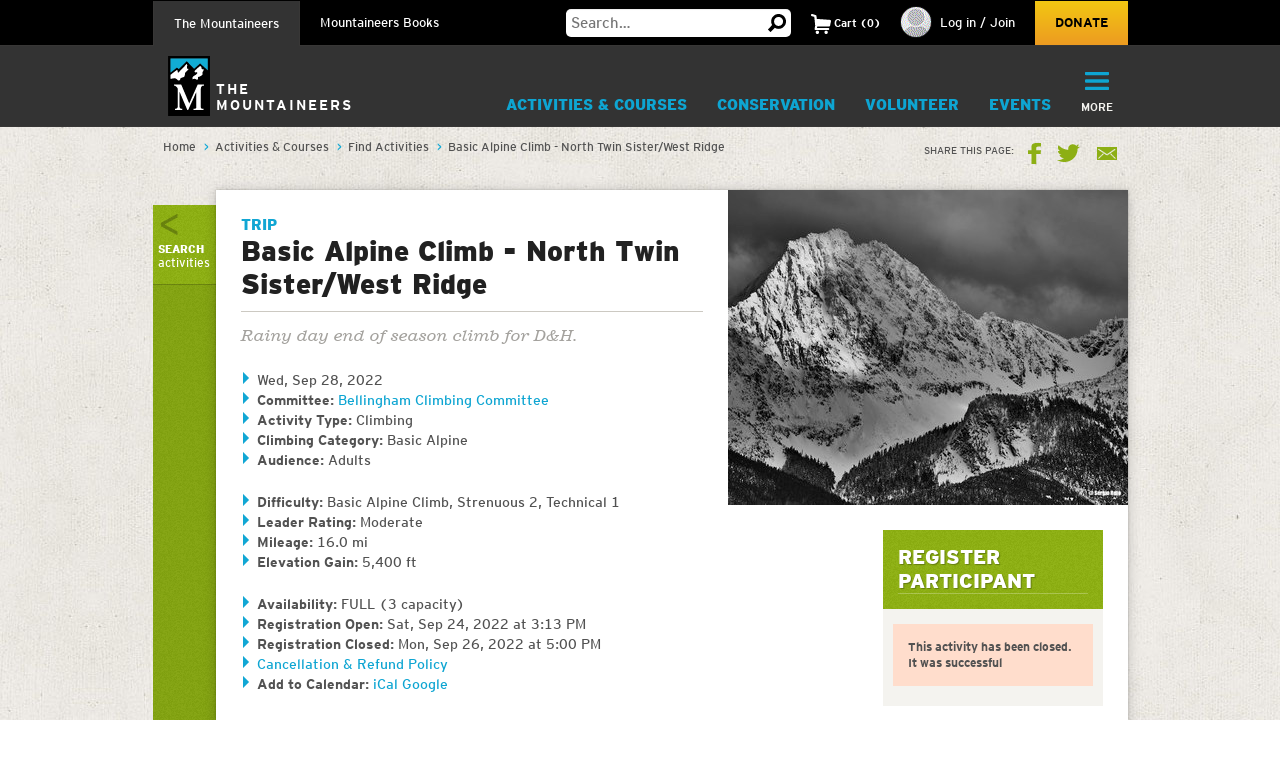

--- FILE ---
content_type: text/html; charset=utf-8
request_url: https://www.google.com/recaptcha/api2/anchor?ar=1&k=6LfFqtUSAAAAADPI71XlkVPZ9NH3yTgOzdYKxXWM&co=aHR0cHM6Ly93d3cubW91bnRhaW5lZXJzLm9yZzo0NDM.&hl=en&v=PoyoqOPhxBO7pBk68S4YbpHZ&theme=red&size=compact&anchor-ms=20000&execute-ms=30000&cb=x62ijgtb0z2r
body_size: 49271
content:
<!DOCTYPE HTML><html dir="ltr" lang="en"><head><meta http-equiv="Content-Type" content="text/html; charset=UTF-8">
<meta http-equiv="X-UA-Compatible" content="IE=edge">
<title>reCAPTCHA</title>
<style type="text/css">
/* cyrillic-ext */
@font-face {
  font-family: 'Roboto';
  font-style: normal;
  font-weight: 400;
  font-stretch: 100%;
  src: url(//fonts.gstatic.com/s/roboto/v48/KFO7CnqEu92Fr1ME7kSn66aGLdTylUAMa3GUBHMdazTgWw.woff2) format('woff2');
  unicode-range: U+0460-052F, U+1C80-1C8A, U+20B4, U+2DE0-2DFF, U+A640-A69F, U+FE2E-FE2F;
}
/* cyrillic */
@font-face {
  font-family: 'Roboto';
  font-style: normal;
  font-weight: 400;
  font-stretch: 100%;
  src: url(//fonts.gstatic.com/s/roboto/v48/KFO7CnqEu92Fr1ME7kSn66aGLdTylUAMa3iUBHMdazTgWw.woff2) format('woff2');
  unicode-range: U+0301, U+0400-045F, U+0490-0491, U+04B0-04B1, U+2116;
}
/* greek-ext */
@font-face {
  font-family: 'Roboto';
  font-style: normal;
  font-weight: 400;
  font-stretch: 100%;
  src: url(//fonts.gstatic.com/s/roboto/v48/KFO7CnqEu92Fr1ME7kSn66aGLdTylUAMa3CUBHMdazTgWw.woff2) format('woff2');
  unicode-range: U+1F00-1FFF;
}
/* greek */
@font-face {
  font-family: 'Roboto';
  font-style: normal;
  font-weight: 400;
  font-stretch: 100%;
  src: url(//fonts.gstatic.com/s/roboto/v48/KFO7CnqEu92Fr1ME7kSn66aGLdTylUAMa3-UBHMdazTgWw.woff2) format('woff2');
  unicode-range: U+0370-0377, U+037A-037F, U+0384-038A, U+038C, U+038E-03A1, U+03A3-03FF;
}
/* math */
@font-face {
  font-family: 'Roboto';
  font-style: normal;
  font-weight: 400;
  font-stretch: 100%;
  src: url(//fonts.gstatic.com/s/roboto/v48/KFO7CnqEu92Fr1ME7kSn66aGLdTylUAMawCUBHMdazTgWw.woff2) format('woff2');
  unicode-range: U+0302-0303, U+0305, U+0307-0308, U+0310, U+0312, U+0315, U+031A, U+0326-0327, U+032C, U+032F-0330, U+0332-0333, U+0338, U+033A, U+0346, U+034D, U+0391-03A1, U+03A3-03A9, U+03B1-03C9, U+03D1, U+03D5-03D6, U+03F0-03F1, U+03F4-03F5, U+2016-2017, U+2034-2038, U+203C, U+2040, U+2043, U+2047, U+2050, U+2057, U+205F, U+2070-2071, U+2074-208E, U+2090-209C, U+20D0-20DC, U+20E1, U+20E5-20EF, U+2100-2112, U+2114-2115, U+2117-2121, U+2123-214F, U+2190, U+2192, U+2194-21AE, U+21B0-21E5, U+21F1-21F2, U+21F4-2211, U+2213-2214, U+2216-22FF, U+2308-230B, U+2310, U+2319, U+231C-2321, U+2336-237A, U+237C, U+2395, U+239B-23B7, U+23D0, U+23DC-23E1, U+2474-2475, U+25AF, U+25B3, U+25B7, U+25BD, U+25C1, U+25CA, U+25CC, U+25FB, U+266D-266F, U+27C0-27FF, U+2900-2AFF, U+2B0E-2B11, U+2B30-2B4C, U+2BFE, U+3030, U+FF5B, U+FF5D, U+1D400-1D7FF, U+1EE00-1EEFF;
}
/* symbols */
@font-face {
  font-family: 'Roboto';
  font-style: normal;
  font-weight: 400;
  font-stretch: 100%;
  src: url(//fonts.gstatic.com/s/roboto/v48/KFO7CnqEu92Fr1ME7kSn66aGLdTylUAMaxKUBHMdazTgWw.woff2) format('woff2');
  unicode-range: U+0001-000C, U+000E-001F, U+007F-009F, U+20DD-20E0, U+20E2-20E4, U+2150-218F, U+2190, U+2192, U+2194-2199, U+21AF, U+21E6-21F0, U+21F3, U+2218-2219, U+2299, U+22C4-22C6, U+2300-243F, U+2440-244A, U+2460-24FF, U+25A0-27BF, U+2800-28FF, U+2921-2922, U+2981, U+29BF, U+29EB, U+2B00-2BFF, U+4DC0-4DFF, U+FFF9-FFFB, U+10140-1018E, U+10190-1019C, U+101A0, U+101D0-101FD, U+102E0-102FB, U+10E60-10E7E, U+1D2C0-1D2D3, U+1D2E0-1D37F, U+1F000-1F0FF, U+1F100-1F1AD, U+1F1E6-1F1FF, U+1F30D-1F30F, U+1F315, U+1F31C, U+1F31E, U+1F320-1F32C, U+1F336, U+1F378, U+1F37D, U+1F382, U+1F393-1F39F, U+1F3A7-1F3A8, U+1F3AC-1F3AF, U+1F3C2, U+1F3C4-1F3C6, U+1F3CA-1F3CE, U+1F3D4-1F3E0, U+1F3ED, U+1F3F1-1F3F3, U+1F3F5-1F3F7, U+1F408, U+1F415, U+1F41F, U+1F426, U+1F43F, U+1F441-1F442, U+1F444, U+1F446-1F449, U+1F44C-1F44E, U+1F453, U+1F46A, U+1F47D, U+1F4A3, U+1F4B0, U+1F4B3, U+1F4B9, U+1F4BB, U+1F4BF, U+1F4C8-1F4CB, U+1F4D6, U+1F4DA, U+1F4DF, U+1F4E3-1F4E6, U+1F4EA-1F4ED, U+1F4F7, U+1F4F9-1F4FB, U+1F4FD-1F4FE, U+1F503, U+1F507-1F50B, U+1F50D, U+1F512-1F513, U+1F53E-1F54A, U+1F54F-1F5FA, U+1F610, U+1F650-1F67F, U+1F687, U+1F68D, U+1F691, U+1F694, U+1F698, U+1F6AD, U+1F6B2, U+1F6B9-1F6BA, U+1F6BC, U+1F6C6-1F6CF, U+1F6D3-1F6D7, U+1F6E0-1F6EA, U+1F6F0-1F6F3, U+1F6F7-1F6FC, U+1F700-1F7FF, U+1F800-1F80B, U+1F810-1F847, U+1F850-1F859, U+1F860-1F887, U+1F890-1F8AD, U+1F8B0-1F8BB, U+1F8C0-1F8C1, U+1F900-1F90B, U+1F93B, U+1F946, U+1F984, U+1F996, U+1F9E9, U+1FA00-1FA6F, U+1FA70-1FA7C, U+1FA80-1FA89, U+1FA8F-1FAC6, U+1FACE-1FADC, U+1FADF-1FAE9, U+1FAF0-1FAF8, U+1FB00-1FBFF;
}
/* vietnamese */
@font-face {
  font-family: 'Roboto';
  font-style: normal;
  font-weight: 400;
  font-stretch: 100%;
  src: url(//fonts.gstatic.com/s/roboto/v48/KFO7CnqEu92Fr1ME7kSn66aGLdTylUAMa3OUBHMdazTgWw.woff2) format('woff2');
  unicode-range: U+0102-0103, U+0110-0111, U+0128-0129, U+0168-0169, U+01A0-01A1, U+01AF-01B0, U+0300-0301, U+0303-0304, U+0308-0309, U+0323, U+0329, U+1EA0-1EF9, U+20AB;
}
/* latin-ext */
@font-face {
  font-family: 'Roboto';
  font-style: normal;
  font-weight: 400;
  font-stretch: 100%;
  src: url(//fonts.gstatic.com/s/roboto/v48/KFO7CnqEu92Fr1ME7kSn66aGLdTylUAMa3KUBHMdazTgWw.woff2) format('woff2');
  unicode-range: U+0100-02BA, U+02BD-02C5, U+02C7-02CC, U+02CE-02D7, U+02DD-02FF, U+0304, U+0308, U+0329, U+1D00-1DBF, U+1E00-1E9F, U+1EF2-1EFF, U+2020, U+20A0-20AB, U+20AD-20C0, U+2113, U+2C60-2C7F, U+A720-A7FF;
}
/* latin */
@font-face {
  font-family: 'Roboto';
  font-style: normal;
  font-weight: 400;
  font-stretch: 100%;
  src: url(//fonts.gstatic.com/s/roboto/v48/KFO7CnqEu92Fr1ME7kSn66aGLdTylUAMa3yUBHMdazQ.woff2) format('woff2');
  unicode-range: U+0000-00FF, U+0131, U+0152-0153, U+02BB-02BC, U+02C6, U+02DA, U+02DC, U+0304, U+0308, U+0329, U+2000-206F, U+20AC, U+2122, U+2191, U+2193, U+2212, U+2215, U+FEFF, U+FFFD;
}
/* cyrillic-ext */
@font-face {
  font-family: 'Roboto';
  font-style: normal;
  font-weight: 500;
  font-stretch: 100%;
  src: url(//fonts.gstatic.com/s/roboto/v48/KFO7CnqEu92Fr1ME7kSn66aGLdTylUAMa3GUBHMdazTgWw.woff2) format('woff2');
  unicode-range: U+0460-052F, U+1C80-1C8A, U+20B4, U+2DE0-2DFF, U+A640-A69F, U+FE2E-FE2F;
}
/* cyrillic */
@font-face {
  font-family: 'Roboto';
  font-style: normal;
  font-weight: 500;
  font-stretch: 100%;
  src: url(//fonts.gstatic.com/s/roboto/v48/KFO7CnqEu92Fr1ME7kSn66aGLdTylUAMa3iUBHMdazTgWw.woff2) format('woff2');
  unicode-range: U+0301, U+0400-045F, U+0490-0491, U+04B0-04B1, U+2116;
}
/* greek-ext */
@font-face {
  font-family: 'Roboto';
  font-style: normal;
  font-weight: 500;
  font-stretch: 100%;
  src: url(//fonts.gstatic.com/s/roboto/v48/KFO7CnqEu92Fr1ME7kSn66aGLdTylUAMa3CUBHMdazTgWw.woff2) format('woff2');
  unicode-range: U+1F00-1FFF;
}
/* greek */
@font-face {
  font-family: 'Roboto';
  font-style: normal;
  font-weight: 500;
  font-stretch: 100%;
  src: url(//fonts.gstatic.com/s/roboto/v48/KFO7CnqEu92Fr1ME7kSn66aGLdTylUAMa3-UBHMdazTgWw.woff2) format('woff2');
  unicode-range: U+0370-0377, U+037A-037F, U+0384-038A, U+038C, U+038E-03A1, U+03A3-03FF;
}
/* math */
@font-face {
  font-family: 'Roboto';
  font-style: normal;
  font-weight: 500;
  font-stretch: 100%;
  src: url(//fonts.gstatic.com/s/roboto/v48/KFO7CnqEu92Fr1ME7kSn66aGLdTylUAMawCUBHMdazTgWw.woff2) format('woff2');
  unicode-range: U+0302-0303, U+0305, U+0307-0308, U+0310, U+0312, U+0315, U+031A, U+0326-0327, U+032C, U+032F-0330, U+0332-0333, U+0338, U+033A, U+0346, U+034D, U+0391-03A1, U+03A3-03A9, U+03B1-03C9, U+03D1, U+03D5-03D6, U+03F0-03F1, U+03F4-03F5, U+2016-2017, U+2034-2038, U+203C, U+2040, U+2043, U+2047, U+2050, U+2057, U+205F, U+2070-2071, U+2074-208E, U+2090-209C, U+20D0-20DC, U+20E1, U+20E5-20EF, U+2100-2112, U+2114-2115, U+2117-2121, U+2123-214F, U+2190, U+2192, U+2194-21AE, U+21B0-21E5, U+21F1-21F2, U+21F4-2211, U+2213-2214, U+2216-22FF, U+2308-230B, U+2310, U+2319, U+231C-2321, U+2336-237A, U+237C, U+2395, U+239B-23B7, U+23D0, U+23DC-23E1, U+2474-2475, U+25AF, U+25B3, U+25B7, U+25BD, U+25C1, U+25CA, U+25CC, U+25FB, U+266D-266F, U+27C0-27FF, U+2900-2AFF, U+2B0E-2B11, U+2B30-2B4C, U+2BFE, U+3030, U+FF5B, U+FF5D, U+1D400-1D7FF, U+1EE00-1EEFF;
}
/* symbols */
@font-face {
  font-family: 'Roboto';
  font-style: normal;
  font-weight: 500;
  font-stretch: 100%;
  src: url(//fonts.gstatic.com/s/roboto/v48/KFO7CnqEu92Fr1ME7kSn66aGLdTylUAMaxKUBHMdazTgWw.woff2) format('woff2');
  unicode-range: U+0001-000C, U+000E-001F, U+007F-009F, U+20DD-20E0, U+20E2-20E4, U+2150-218F, U+2190, U+2192, U+2194-2199, U+21AF, U+21E6-21F0, U+21F3, U+2218-2219, U+2299, U+22C4-22C6, U+2300-243F, U+2440-244A, U+2460-24FF, U+25A0-27BF, U+2800-28FF, U+2921-2922, U+2981, U+29BF, U+29EB, U+2B00-2BFF, U+4DC0-4DFF, U+FFF9-FFFB, U+10140-1018E, U+10190-1019C, U+101A0, U+101D0-101FD, U+102E0-102FB, U+10E60-10E7E, U+1D2C0-1D2D3, U+1D2E0-1D37F, U+1F000-1F0FF, U+1F100-1F1AD, U+1F1E6-1F1FF, U+1F30D-1F30F, U+1F315, U+1F31C, U+1F31E, U+1F320-1F32C, U+1F336, U+1F378, U+1F37D, U+1F382, U+1F393-1F39F, U+1F3A7-1F3A8, U+1F3AC-1F3AF, U+1F3C2, U+1F3C4-1F3C6, U+1F3CA-1F3CE, U+1F3D4-1F3E0, U+1F3ED, U+1F3F1-1F3F3, U+1F3F5-1F3F7, U+1F408, U+1F415, U+1F41F, U+1F426, U+1F43F, U+1F441-1F442, U+1F444, U+1F446-1F449, U+1F44C-1F44E, U+1F453, U+1F46A, U+1F47D, U+1F4A3, U+1F4B0, U+1F4B3, U+1F4B9, U+1F4BB, U+1F4BF, U+1F4C8-1F4CB, U+1F4D6, U+1F4DA, U+1F4DF, U+1F4E3-1F4E6, U+1F4EA-1F4ED, U+1F4F7, U+1F4F9-1F4FB, U+1F4FD-1F4FE, U+1F503, U+1F507-1F50B, U+1F50D, U+1F512-1F513, U+1F53E-1F54A, U+1F54F-1F5FA, U+1F610, U+1F650-1F67F, U+1F687, U+1F68D, U+1F691, U+1F694, U+1F698, U+1F6AD, U+1F6B2, U+1F6B9-1F6BA, U+1F6BC, U+1F6C6-1F6CF, U+1F6D3-1F6D7, U+1F6E0-1F6EA, U+1F6F0-1F6F3, U+1F6F7-1F6FC, U+1F700-1F7FF, U+1F800-1F80B, U+1F810-1F847, U+1F850-1F859, U+1F860-1F887, U+1F890-1F8AD, U+1F8B0-1F8BB, U+1F8C0-1F8C1, U+1F900-1F90B, U+1F93B, U+1F946, U+1F984, U+1F996, U+1F9E9, U+1FA00-1FA6F, U+1FA70-1FA7C, U+1FA80-1FA89, U+1FA8F-1FAC6, U+1FACE-1FADC, U+1FADF-1FAE9, U+1FAF0-1FAF8, U+1FB00-1FBFF;
}
/* vietnamese */
@font-face {
  font-family: 'Roboto';
  font-style: normal;
  font-weight: 500;
  font-stretch: 100%;
  src: url(//fonts.gstatic.com/s/roboto/v48/KFO7CnqEu92Fr1ME7kSn66aGLdTylUAMa3OUBHMdazTgWw.woff2) format('woff2');
  unicode-range: U+0102-0103, U+0110-0111, U+0128-0129, U+0168-0169, U+01A0-01A1, U+01AF-01B0, U+0300-0301, U+0303-0304, U+0308-0309, U+0323, U+0329, U+1EA0-1EF9, U+20AB;
}
/* latin-ext */
@font-face {
  font-family: 'Roboto';
  font-style: normal;
  font-weight: 500;
  font-stretch: 100%;
  src: url(//fonts.gstatic.com/s/roboto/v48/KFO7CnqEu92Fr1ME7kSn66aGLdTylUAMa3KUBHMdazTgWw.woff2) format('woff2');
  unicode-range: U+0100-02BA, U+02BD-02C5, U+02C7-02CC, U+02CE-02D7, U+02DD-02FF, U+0304, U+0308, U+0329, U+1D00-1DBF, U+1E00-1E9F, U+1EF2-1EFF, U+2020, U+20A0-20AB, U+20AD-20C0, U+2113, U+2C60-2C7F, U+A720-A7FF;
}
/* latin */
@font-face {
  font-family: 'Roboto';
  font-style: normal;
  font-weight: 500;
  font-stretch: 100%;
  src: url(//fonts.gstatic.com/s/roboto/v48/KFO7CnqEu92Fr1ME7kSn66aGLdTylUAMa3yUBHMdazQ.woff2) format('woff2');
  unicode-range: U+0000-00FF, U+0131, U+0152-0153, U+02BB-02BC, U+02C6, U+02DA, U+02DC, U+0304, U+0308, U+0329, U+2000-206F, U+20AC, U+2122, U+2191, U+2193, U+2212, U+2215, U+FEFF, U+FFFD;
}
/* cyrillic-ext */
@font-face {
  font-family: 'Roboto';
  font-style: normal;
  font-weight: 900;
  font-stretch: 100%;
  src: url(//fonts.gstatic.com/s/roboto/v48/KFO7CnqEu92Fr1ME7kSn66aGLdTylUAMa3GUBHMdazTgWw.woff2) format('woff2');
  unicode-range: U+0460-052F, U+1C80-1C8A, U+20B4, U+2DE0-2DFF, U+A640-A69F, U+FE2E-FE2F;
}
/* cyrillic */
@font-face {
  font-family: 'Roboto';
  font-style: normal;
  font-weight: 900;
  font-stretch: 100%;
  src: url(//fonts.gstatic.com/s/roboto/v48/KFO7CnqEu92Fr1ME7kSn66aGLdTylUAMa3iUBHMdazTgWw.woff2) format('woff2');
  unicode-range: U+0301, U+0400-045F, U+0490-0491, U+04B0-04B1, U+2116;
}
/* greek-ext */
@font-face {
  font-family: 'Roboto';
  font-style: normal;
  font-weight: 900;
  font-stretch: 100%;
  src: url(//fonts.gstatic.com/s/roboto/v48/KFO7CnqEu92Fr1ME7kSn66aGLdTylUAMa3CUBHMdazTgWw.woff2) format('woff2');
  unicode-range: U+1F00-1FFF;
}
/* greek */
@font-face {
  font-family: 'Roboto';
  font-style: normal;
  font-weight: 900;
  font-stretch: 100%;
  src: url(//fonts.gstatic.com/s/roboto/v48/KFO7CnqEu92Fr1ME7kSn66aGLdTylUAMa3-UBHMdazTgWw.woff2) format('woff2');
  unicode-range: U+0370-0377, U+037A-037F, U+0384-038A, U+038C, U+038E-03A1, U+03A3-03FF;
}
/* math */
@font-face {
  font-family: 'Roboto';
  font-style: normal;
  font-weight: 900;
  font-stretch: 100%;
  src: url(//fonts.gstatic.com/s/roboto/v48/KFO7CnqEu92Fr1ME7kSn66aGLdTylUAMawCUBHMdazTgWw.woff2) format('woff2');
  unicode-range: U+0302-0303, U+0305, U+0307-0308, U+0310, U+0312, U+0315, U+031A, U+0326-0327, U+032C, U+032F-0330, U+0332-0333, U+0338, U+033A, U+0346, U+034D, U+0391-03A1, U+03A3-03A9, U+03B1-03C9, U+03D1, U+03D5-03D6, U+03F0-03F1, U+03F4-03F5, U+2016-2017, U+2034-2038, U+203C, U+2040, U+2043, U+2047, U+2050, U+2057, U+205F, U+2070-2071, U+2074-208E, U+2090-209C, U+20D0-20DC, U+20E1, U+20E5-20EF, U+2100-2112, U+2114-2115, U+2117-2121, U+2123-214F, U+2190, U+2192, U+2194-21AE, U+21B0-21E5, U+21F1-21F2, U+21F4-2211, U+2213-2214, U+2216-22FF, U+2308-230B, U+2310, U+2319, U+231C-2321, U+2336-237A, U+237C, U+2395, U+239B-23B7, U+23D0, U+23DC-23E1, U+2474-2475, U+25AF, U+25B3, U+25B7, U+25BD, U+25C1, U+25CA, U+25CC, U+25FB, U+266D-266F, U+27C0-27FF, U+2900-2AFF, U+2B0E-2B11, U+2B30-2B4C, U+2BFE, U+3030, U+FF5B, U+FF5D, U+1D400-1D7FF, U+1EE00-1EEFF;
}
/* symbols */
@font-face {
  font-family: 'Roboto';
  font-style: normal;
  font-weight: 900;
  font-stretch: 100%;
  src: url(//fonts.gstatic.com/s/roboto/v48/KFO7CnqEu92Fr1ME7kSn66aGLdTylUAMaxKUBHMdazTgWw.woff2) format('woff2');
  unicode-range: U+0001-000C, U+000E-001F, U+007F-009F, U+20DD-20E0, U+20E2-20E4, U+2150-218F, U+2190, U+2192, U+2194-2199, U+21AF, U+21E6-21F0, U+21F3, U+2218-2219, U+2299, U+22C4-22C6, U+2300-243F, U+2440-244A, U+2460-24FF, U+25A0-27BF, U+2800-28FF, U+2921-2922, U+2981, U+29BF, U+29EB, U+2B00-2BFF, U+4DC0-4DFF, U+FFF9-FFFB, U+10140-1018E, U+10190-1019C, U+101A0, U+101D0-101FD, U+102E0-102FB, U+10E60-10E7E, U+1D2C0-1D2D3, U+1D2E0-1D37F, U+1F000-1F0FF, U+1F100-1F1AD, U+1F1E6-1F1FF, U+1F30D-1F30F, U+1F315, U+1F31C, U+1F31E, U+1F320-1F32C, U+1F336, U+1F378, U+1F37D, U+1F382, U+1F393-1F39F, U+1F3A7-1F3A8, U+1F3AC-1F3AF, U+1F3C2, U+1F3C4-1F3C6, U+1F3CA-1F3CE, U+1F3D4-1F3E0, U+1F3ED, U+1F3F1-1F3F3, U+1F3F5-1F3F7, U+1F408, U+1F415, U+1F41F, U+1F426, U+1F43F, U+1F441-1F442, U+1F444, U+1F446-1F449, U+1F44C-1F44E, U+1F453, U+1F46A, U+1F47D, U+1F4A3, U+1F4B0, U+1F4B3, U+1F4B9, U+1F4BB, U+1F4BF, U+1F4C8-1F4CB, U+1F4D6, U+1F4DA, U+1F4DF, U+1F4E3-1F4E6, U+1F4EA-1F4ED, U+1F4F7, U+1F4F9-1F4FB, U+1F4FD-1F4FE, U+1F503, U+1F507-1F50B, U+1F50D, U+1F512-1F513, U+1F53E-1F54A, U+1F54F-1F5FA, U+1F610, U+1F650-1F67F, U+1F687, U+1F68D, U+1F691, U+1F694, U+1F698, U+1F6AD, U+1F6B2, U+1F6B9-1F6BA, U+1F6BC, U+1F6C6-1F6CF, U+1F6D3-1F6D7, U+1F6E0-1F6EA, U+1F6F0-1F6F3, U+1F6F7-1F6FC, U+1F700-1F7FF, U+1F800-1F80B, U+1F810-1F847, U+1F850-1F859, U+1F860-1F887, U+1F890-1F8AD, U+1F8B0-1F8BB, U+1F8C0-1F8C1, U+1F900-1F90B, U+1F93B, U+1F946, U+1F984, U+1F996, U+1F9E9, U+1FA00-1FA6F, U+1FA70-1FA7C, U+1FA80-1FA89, U+1FA8F-1FAC6, U+1FACE-1FADC, U+1FADF-1FAE9, U+1FAF0-1FAF8, U+1FB00-1FBFF;
}
/* vietnamese */
@font-face {
  font-family: 'Roboto';
  font-style: normal;
  font-weight: 900;
  font-stretch: 100%;
  src: url(//fonts.gstatic.com/s/roboto/v48/KFO7CnqEu92Fr1ME7kSn66aGLdTylUAMa3OUBHMdazTgWw.woff2) format('woff2');
  unicode-range: U+0102-0103, U+0110-0111, U+0128-0129, U+0168-0169, U+01A0-01A1, U+01AF-01B0, U+0300-0301, U+0303-0304, U+0308-0309, U+0323, U+0329, U+1EA0-1EF9, U+20AB;
}
/* latin-ext */
@font-face {
  font-family: 'Roboto';
  font-style: normal;
  font-weight: 900;
  font-stretch: 100%;
  src: url(//fonts.gstatic.com/s/roboto/v48/KFO7CnqEu92Fr1ME7kSn66aGLdTylUAMa3KUBHMdazTgWw.woff2) format('woff2');
  unicode-range: U+0100-02BA, U+02BD-02C5, U+02C7-02CC, U+02CE-02D7, U+02DD-02FF, U+0304, U+0308, U+0329, U+1D00-1DBF, U+1E00-1E9F, U+1EF2-1EFF, U+2020, U+20A0-20AB, U+20AD-20C0, U+2113, U+2C60-2C7F, U+A720-A7FF;
}
/* latin */
@font-face {
  font-family: 'Roboto';
  font-style: normal;
  font-weight: 900;
  font-stretch: 100%;
  src: url(//fonts.gstatic.com/s/roboto/v48/KFO7CnqEu92Fr1ME7kSn66aGLdTylUAMa3yUBHMdazQ.woff2) format('woff2');
  unicode-range: U+0000-00FF, U+0131, U+0152-0153, U+02BB-02BC, U+02C6, U+02DA, U+02DC, U+0304, U+0308, U+0329, U+2000-206F, U+20AC, U+2122, U+2191, U+2193, U+2212, U+2215, U+FEFF, U+FFFD;
}

</style>
<link rel="stylesheet" type="text/css" href="https://www.gstatic.com/recaptcha/releases/PoyoqOPhxBO7pBk68S4YbpHZ/styles__ltr.css">
<script nonce="Cz330sLxbsNUFVijV0yt8g" type="text/javascript">window['__recaptcha_api'] = 'https://www.google.com/recaptcha/api2/';</script>
<script type="text/javascript" src="https://www.gstatic.com/recaptcha/releases/PoyoqOPhxBO7pBk68S4YbpHZ/recaptcha__en.js" nonce="Cz330sLxbsNUFVijV0yt8g">
      
    </script></head>
<body><div id="rc-anchor-alert" class="rc-anchor-alert"></div>
<input type="hidden" id="recaptcha-token" value="[base64]">
<script type="text/javascript" nonce="Cz330sLxbsNUFVijV0yt8g">
      recaptcha.anchor.Main.init("[\x22ainput\x22,[\x22bgdata\x22,\x22\x22,\[base64]/[base64]/bmV3IFpbdF0obVswXSk6Sz09Mj9uZXcgWlt0XShtWzBdLG1bMV0pOks9PTM/bmV3IFpbdF0obVswXSxtWzFdLG1bMl0pOks9PTQ/[base64]/[base64]/[base64]/[base64]/[base64]/[base64]/[base64]/[base64]/[base64]/[base64]/[base64]/[base64]/[base64]/[base64]\\u003d\\u003d\x22,\[base64]\x22,\x22XH7Dr8OuV8Orw7nCmGUGJAbDiBXDl8Kfw7vClMOXwqHDkyk+w5DDqETCl8Okw5YSwrjCoQ5KSsKPNMKyw7nCrMOZFRPCvE19w5TCtcOywrlFw4zDqE3DkcKgehMFIgUqaDsYc8Kmw5jCiF9KZsOMw4suDsK/blbCocO9wpDCnsOFwpVGAnIYH2o/aRZ0WMOZw4w+BD7Ci8OBBcOPw44JcGzDlBfCm1HCocKxwoDDk2N/VGwXw4dpCDbDjQtfwpc+F8KUw6nDhUTCtMO9w7FlwpzCp8K3QsKkcVXCgsOFw4PDm8OgYcO6w6PCkcKow7cXwrQbwqVxwo/[base64]/CvRzCknHCvkfDosK8CiUSw4N+w74YAsK9e8KSNxpEJBzCuj/DkRnDrmbDvGbDgMKDwoFfwrbCisKtHHHDtirCm8KTCTTCm3XDjMKtw7kiLMKBEGkTw4PCgFTDrQzDrcKmWcOhwqfDnz8GTlrCsjPDi0vCjjIAXjDChcOmwqYrw5TDrMK9bQ/CsTBkKmTDrMKowoLDpmrDhsOFETTDncOSDENlw5VCw6fDr8KMYXjCrMO3OzcqQcKqDg3DgBXDjsOQD23CkzMqAcK2wonCmMK0UsOmw5/Cuj13wqNgwodTDSvCtMOnM8Klwo5pIEZHCytqLsKpGCh+eD/DsTVXAhxMwprCrSHCgMKOw4zDksOpw5AdLD/CiMKCw5EwfiPDmsOXXAl6woMWZGp8HsOpw5jDicKjw4FAw4ktXSzCqF5MFMKzw71Ea8KRw4AAwqB6VMKOwqATEx80w4pgdsKtw4dkwo/CqMK4CE7CmsKEfjsrw5cGw71PahfCrMObFWfDqQg1LCw+cDYIwoJffiTDuCPDp8KxAyVpFMK9B8K2wqV3ZCLDkH/Cm3wvw6MTXmLDkcOtwrDDvjzDr8O+YcOuw5czCjVrJA3DmhhMwqfDqsOZPyfDsMKcMhR2DMOkw6HDpMKTw6HCmB7CiMOqN1/CicKiw5wYwp/Cug3CkMOgF8O5w4Y1JXEWwrHCoQhGUw/DkAwwXAAew5A9w7XDkcOQw4EUHAIXKTkEwrrDnU7CnnQqO8KdNDTDicO7UVPDjzHDlcK1fTJ4fcKrw7DDol4aw57CoMO/[base64]/[base64]/DnEYnwrDCt8OSAMOwwqXCi8KmPsKcBsKMwqBZw4ZmwrTCrmfCry0zwoXCjU1rwqbCqTTDocO7PMObRlBgPcOGByIKwq/DuMOPwrJVRsK9QE3CkyfDiWnCn8KLDSl4bMK5w6/CrwHCmMOdw6vDgEdjCGHCgsOXw4jClMOXwrjDuBNKwqvDusOywotvw7YtwoQhQ1EFw6rDg8KUQyLCvMO4HB3DqkPDkMOLGFYpwqkUwoxdw6tsw4zDvScjw5JACcOcw7cowpfDlB98YcOzwqfDqcOIe8O2Mih8dH4/[base64]/Co8KLamLDiAM5w6MXTsKzc8OXPsKHwrcZw6PCmB1Tw6gUw4ksw4kBwrpsYsO4JVVewolywoZ/KxDCoMOCw5rColAhw4pEWsO6w7/DmsKBdxtJw5zCnG/CnyTDgcKNazIBwp/ClUImw5LCtTVdaVzDk8OwwqAtwrnCpsO/wroLwqI0AcKOw5jCugjCuMO+wqXChsOVwptDwokmADHDkDl6wo98w7FIGhrCty4wH8OTcwkTeznDg8KHwpXCgmbCusO5w5Z2OsKWDsKMwog/[base64]/[base64]/w6DDqHtKwqoCw57DjcOlw7VzwpXCu8Ofa8KrZMO8GsOeSy7DhnMow5XDtX1QCiHDpMOJBXoZBMKcJcK8wrQyRVvDnMOxLsOZUR/[base64]/CkF4zw5LCmcKTw47Dly3DjcOUwrDDtMOjwoMTwo9yMsOcwojDqMKmLsORF8O1wrbDocOXO07DuDTDnW/ChcOhw6VWL0JBIcOowpQ0N8Kaw6jDoMOBbhDDosOSX8Olw7rCq8KFCMKoai8kenXCkMOxRsO4bk5Gwo7CtC8FY8OsOBoVw4jCg8O1Y0fCrcKLw7dQP8KNTMOpw5ZMw7Z4fMODw50/Az5aYyFEdlPCr8KRE8KOE1LDtsOoDsKAXmZYwrjDu8OcW8OxJy/DscO7woMkVMKTwqVYw6Z9DCFxKMK9F1bDv1/Ci8OfXsKsM23ChcOawpRPwrgRwoLDscO7wp3DqUYFw5ZzwrIibsKmCcOHWms3JcKgw5bCtSd0bkDDjMOCShxlC8KxUycXwrsGckXCmcKvBMK6RwHDjXXCv34MN8OawrdbTCMlEHDDnsO9MV/[base64]/Dvy3DqQwOcMKmw6stw4DDmC06wqDDrVJhF8OIw7xTw45jw6VeF8K9b8OdWcKwfMOnwqwEw6Vww780QMKmJsOEU8KSw5nDkcK2w4DDjR5Gwr7DqUMxXMOlCMOBOMKKbMOwVml/XMKSw7zDtcO8w47CvcKnMlxwXsK2emxXwrTDmMKuwrbCjMK4D8OgFxleEAg2LkRcUcOIXcKZwp/DgcK5wqYUwovDrMOiw51bPcOTb8KVQcO/[base64]/w5xZSARPwpLChsO2KcKDFhDDi0DCtMOlwoLCuARkwpPDn1rDv1gpMC7DlTJ/XgXDm8K1B8O9w6E8w6Exw4c7VjVfLmvCosKuw6/CsGp9wqfCnCPDuErDj8KIw4gGCUovW8KJwpvDkcKSYsOLw5FNwqolw4dcQsKhwrRhw4IJwoRfJMO2HjpfcsKFw6gZwqXDpcOzwpIOw7LClxbDlkHDp8O9JFk8I8K8QsOpNGEawqdswrdPwo0pwrwrwojCjQbDvsOGEMKOw5hqw5vCnMKQLsKEwr/DuFNlTAjCmjfCosKRK8KWPcOgBTZNw7U/w5jCkl4fwoTCoGNUUcOabXXCscOlKMOMQH1oF8O+w7U7w5MZwqDDtzLDgyNNw7oqM3HDncO6w6zCvcOxwp8TMnkbwrx9w4/[base64]/CosKWw5kSw7Jnw6IrVsO9wrjDtzXCgGTDv2Zfw5rCjD3DhcKjw4FJwr8zGcKnw7TCqMKYw4Ztw7haw4DDvBHCjzhXRjDDjcKVw5/CnMKQPMOHw6bDp3/Dt8OvYMKuM10Gw7vCi8O4MUstR8KQdjAFw7EGwoUBwoY1VMO0HXzChMKPw5seaMKPawt+w4N0wrPCuEBXccOIUEHCr8KuaVzDgMOJSzpMwrFSw5I7fMK5wqjCpMOCCsOiWCErw67CgMO0w5MRLMKhw40qw6HCsjFZV8OcaQzDt8OucVbClmnCtkDDv8K3wr/CvMKODjrChcKrJA9FwpoiC2Zuw7wGFmLCgB/DjwkvN8OOccKjwrPDh03DrMKPw5jDmmHCsmjDnAnDpsKuwpJTwr9FAxpMAMOOwo7DrCPCrcOpw5jDtDgOQnsCG2fDnV1Sw4jDuA9Qwpt2CwvCg8K6w4jDo8OjQ1XDuQ7DmMKlE8O8IUcxwr/CrMOywqLCr20aHMOvNMOwwr/CnkvCoALCtlzCjS3DiCtWBsOmKgBBZC0owpRyP8Oww44mR8KPYBIeWnHDhS7Cp8KMLBvCnDodIcKXHWHDp8OtMW/[base64]/Y8KkwqjDhnvCiMOPCFXDpinClgzCmEt3bU8hfDcpw6ZnDcKjbMOEw4FbKUzCrMOIw57DhBvCrMOKVS5nMhzDocK/wpkww7oUwofDgjhcasKSEsKfNGzCsmg2wofDkMO3wpkHwqIZYsOJw44aw5AGwrlGbcKxw5PCu8KFPMOqVjrCthF1wrPDmh7DtMKzw7oWBMOfwr7CnA8/A1vDoTFbE0DDsH5rw5/[base64]/e8OCez3DvMOPHyhLw5Y/[base64]/[base64]/[base64]/[base64]/wq/DoH1pw6XDmsO3wqMgwqHDosOJRmg7w6lWwpdZcMKnCHrChV/[base64]/CmCzCocKawpfDisO8d8Kwcy/DqCXCgCPDi8KnwoPCj8OEw59Ewodqw7LDk2TCq8OpwqXCu2vCv8K5B3thwqkJw6U2XMK7wo5LdMKfw6rDj3TCjHnDiGoRw7JzwrbDjQXDj8KTX8Opwq3Cs8Kqw4ETKjjDpwBCwq1fwr19woJBw4p/esKpMD3CmcKLw4bCrsKKdGENwpdYWjl2wpLDpkXCsFMZY8OPIXPDpXfDjcK7w4HCqAZQw6zCpcKxwqwzR8KTw7zDhhbDnQ3Cnxotw7fDg0/[base64]/I2MywqDCtsKtaFnCmsKXMXzCosOhesOLwqd/RDfCucO6wpDDqcOHBcKCw60ywo1hDDBNG3xVwrvCrcOwHQFIN8Kpwo3Cq8Kow784wqXDkl8wGsOpw748ciDCucOuw7PDo0rCpQ/DpcKcwqRIADYqw5IUw4vCjsK+w7FTw4/DqgIBw4/Cm8O6F0pHwrJow68ww7UZwqUJCMODw4lAZTRkA2bCnRUpJQc1wrXCvU9kDnnDjw/[base64]/w4FvwrjCgkHCoh7DmUPCpsOVwpIKw6wPw6XCjsOhdMOgVjzDucKEwqUFwoZqw49Sw6ltw5Uww5pqw7A8CX5Sw78qJ0ELQR/Cp39xw7nDscKlw6/CjMKuF8ODNsOfwrBWwqBbKHHCgWlIAi8Ew5XDtRMwwr/DtcKrw4dtXxtAw43CvMKlVSzDmMK8PMOkKgbDrDQeG2rCnsO9L1sjUcKdDX3DiMKoBcKPXS/Dl3BQw7XDvMOhW8Ovw4vDkATCkMKSUm/CpBhFwr1cwrVbwpl6QMORCXJNUXw9w64ANBLDncKDZ8O0wqDDmcOxwrdTBmnDt1jDoX9WQQzDocOqMcKuw7hpTcOoEMK8RMKawptATHoMXD7DkMKHwqppwpPCp8K8wro0wqVBw4xmHMKRw49jBsOiw6pmDGvDkURVLjPDqEPDkSR/w4LCsSDClcKkw7bCvGYJY8KkC3QXV8KlQ8OswobCkcOtw7Yxwr3Ch8O3EhDDl2sBwqrDsVxBZcKAwrFQwovCjQHCvgJCUwYhwrzDqcOIw4QswpM/w5nChsKUPjHDsMKSwpQ7wp8LEsOGcyDCncOVwpzChsO6wo7DoU4Mw5rChjU/wrpTfCfCocOzCRVdfgYWOsOgaMOnB3ZcHsKow57DqTQtw6gqIBTDh2ZzwrrCp3PDlcKaJRJQw5/ColNCwpDCnwN+Q3fDsBTCjEfCrcOUwr/Ck8OjcHzDqBLDisOBXzJNw5XCoE13wp0HYsOgGMOVQjBawo9QfMKDCnkcwqoswpzDgsKsAcOffRrCnRDCvHnDlkDChcOhw5DDp8Oqwp9jKMOYIzFaaEkPAwfCiUrCvi/ClgTDknACJcOiEMKFwqzClh3DukzClMK2bCXDosO2CMO+wpLDhsKeVMOCEsKuw7AUP0YPw5bDmWXDssKZw7/CkRXCnkHDi2tswrTCqsO4wrAsJ8KXw4/DrmjDgsO5HVvDrcOJwr1/QnlVTsK3MWtIw6N5WsOgwrbCnsKWAMKvw7bDtMOKwr7CugIzwq9tw5xcw6LCqMKiH3PDnm7DuMKxOGBPwpx5wqdUDsKSYwYAw4LCrMOnw7UwJ1sTB8KCGMO9J8KeOQkTw78bw7BzZ8O1J8K4cMKQT8OKw49lw5rCq8K9w7rCrVc/OMO0w70uw6nCp8KRwpoUwoQaA3loE8Oxw543w5sYVyDDmGbDv8ONFivDlsOEwpbCkDDDrAJ/UhMoIWTChWnCl8KBXR9FwrPDqMKBdwoEJsOcN3ckwo9jwpNfBcORw5TCvB43wpcKMljDsx/[base64]/DqCZCYl/DqcKuw6EGw6YPJFFCw5bDjcKQF8KkCh3CvcO9w7TDnsKow7nDoMKTwr/DpwLDt8KSwoZ4wrrDlMOgL3LDtRZPZ8O/w4nDncO7wqw6w6xbQ8O1w5ZZNMO4ZMOYw4DCvTkNw4PDjsOiT8OEwp1nPgAxwpxewqrCq8Otw7/CqkjCjcO7aBLDgMOHwqfDiWksw6JowrVrdMKVw6wNwrzCkgsHRztjwovDhALCklwBwroAwqXDocKBKcK2wq0Rw5ZZdsOjw45Pwr0Qw6rDkk/CtcKCwoQEDTZjwplvHyjCkGvDmntxEC9fwqRDMWZ0wo0ZGMKhUsKSwqnDunLCrcKgwpnDkcK+wrxiNA/Ck1lPwossJcOGwqnCk1xaD03CqcK4HcOuCCwJw6XCsBXCiRZFwr1owq/[base64]/Cu8K7TWtuwp0tdwzCmHvDtTnDusKdICo8wp3Dh0HCkcOvw7zDvMOMKX4qK8OGwozCohvDocKRJGxYw6UZwpzDlUfDuAFiC8K4w4LCpsO9YHPDnsKSSizDqsODViXCqMOaGA3CnmMHMcK+XMOZwr3Cj8KdwobClmzDgMK/wq96d8Ocw5hfwpfCmirCsQLDjsKBClXCpyLCssKoHnrDrsOmw5LCiUtCBcO8VSfDs8KhR8O4QcK0w60+wp5VwqfCk8KmwrnCtcKRwogEwrrCi8ORwpPDpm3DhwdpAQFHaSlowptxD8Oewox+wo7DsnwfLXXCoFEXw4sgwphjw7DChArDmmpHw6rDrFYGwo/DjHrDoGhJwrACw6odw7UAZXLDpsKSesO/wrrCpMOJwoNzwolNcA84CWtlWg3DsBk8f8KSw4XCiVF4HTnDtyt+QMKAw4TDucKWdMOiw5t6w44CwpXDlxx8w5FtGxIsdQRRdcO1EsORwqJSw7jDqsK/wop6I8KZwohqJ8OxwpQrDwYswq5nwrvCgcOWM8OmwpbDgMO3w6zCu8OsfAUESCHCkxlpNMO1wrbDmS3DhQrDtBjCncOBwo4GGBPDi13DtsKXZsOkwpkewrgOw6bCgsOuwoMpfD7Clhx6eDInwqjDmsK/O8OUwpTCtjhEwqoKBD7DlcO7e8OVP8K3fMOTw7HChGdaw5rCu8K+wrxQwqTCn2vDkMOicMOUw65awrbCtRbDhkJJXE3CmsKNw6ATE2/CmjjDg8KJcRrDkQZJYinDniXCgMOUwo0SaghoUMOaw7zCu1d8wqLDlMO8w60cw6dbw40GwpQ9NsODwpPCtcOBwqkLPxJzfcK5Wl/Ck8KfIsK9wqQww6Mrw41SRBAGwrzCqMKOw53Dvksyw7hiwptTw4sFwr/[base64]/ChXDDtW9Cw4lUwpzDhsObwoNnOsKkw7rDi8ONw6YoIcOvesOaKkXCgGXDs8Obw7Y0FsOnN8KSwrMyGsKIw4/CglYtw6DCiH/DgBlGCwdQwrYJaMK8w6PDhHHDkcO3w5fDtlVfCsOdGcK7K3PDu2bClx8pJHzDtHhCGsOzJw3DosOkwrNcBVfCjGzDrCjCmsO6KMKGIcKDwpzDs8OdwpZyJGxQwpvCmcOuKcO9EDgmw68dw6zDjCcGw77CksKswo/CpcK0w4E+ChpLJsOSVcKYw4/CocKtJUnDh8K2w6wqWcKgwqV5w5g6wo7CpcO2CcKUL39gZsKgNAHCmcK4cTxRwoZKwr9yUMKSccKBW0kXw7UewrjCscKnZzTDksKiwrTDvywaKMOvW0Q9FMOXEjLCrMO/e8KqfsK+C3rCg27ChMOgfE0+cldxwrQjMzR5w57DhxTCvj7DjVfCpQt0EsOuNl4ew6hRwqfDosK2w7vDosKwRjxMw4DDuShJwo8DRTUECDvChC3Cl33Cv8OkwrQ5w5bDgsO4w7RYETkVUcOew53CuQTDl2TCk8O0OcKmwo/Cq1zCncKdPsKvw6AiHgAKIcOGw49oHUzDh8OIB8ODw5vDom9uAQbDtCozwo9Kw67Dqy/CimcBwonDicOjw60/w67Cl1A1HMO2XWMRwrtTP8K0IzzCgsKLPwLDuwViwp90TMO6P8O6w5o/b8KcXnvDnnZrw6URwrdhCT1EdsOkdMKwwpcSYcK6TcONXncTwqnDjDzDhcK+woBuEzgZaCtEw6vDusOzwpTDh8OUCT/[base64]/[base64]/DnHRRU8KoBcOFwr4YwpTDrcOSIsKQLwrCvcKKwoLCgMKNwrFiMcKLw7DDuhEAA8Kawr8oSkpRccOBw4x6FRFxwqomwoMzwpDDo8Kuw5BQw65zw4jCkSpODMKCw7rCicKDw5/DkBHChsO1N1EswoM/MMKNw55QLXbCrE7CtXM6wrXDuQPDslPCicOfGMOWwqMCwqvCjU7Cp1XDq8KkewPDn8O3QcK2w6zDnDdDJ3XChsO9Y0HCv1BNw7vDm8KYTWXDv8OpwrwHwqQlEMK5JsKPWG3DglzCtCAXw7VweFHChMK/w4zCk8ODwqHCg8OVw68owqJ6wqrCqMKvwpXDnsO/w4QKwoHCmxLDnlFww5HDrsKXw4TDl8OUwoLDmcKuEWLCksKsJV4IM8O0HsKjASnCksKLw7Byw47CusOQwrHDmxZYe8KGHMKnwqnCnMKiM0rDpBxZw7TDgMK9wrDDosKxwq8gw7sowp7Dh8OAw4jDisKcQMKJbjvClcK/KsKKAk3CgcOnTQDClMOcGVzCncKqRcO9asOBwrFaw74LwptJwqnDuhHCuMKSVMK+w53DhQfDiAwDVDvDqGxNUmvDv2XDjVTDgm7DhMKNw4d8w6jCk8OUwppxw60mUlYYwok3JMOsasOuMcKdwokTw602w7/CkSLDqcKrUsKAw4nCusOFw4RZR2/[base64]/CrgvDii/DjnpTwovCvWLDnmp9wpQXwq3CtSjDlcK8w4M4E1FFMcKewo/CmcOJw7TDq8O5wq/CoCUDVcO9wqBQw47DqsK4AUVlw6fDox48NcKuw5fDpMOkf8OBw7M4AcOWUcKiejIAw4wWA8Kvw5LDmyTDucOsfBFXZSMnw6rDmTZuwq7CoEVyAMKhwrFdFcOpw5TDqArDpsOfwrrDnGpLEC7DkcOhPXXDsUh4fxzDjcO5wo3DosO4wpDCqC3CsMKxBD3CmMK/[base64]/Dv8OrwqbClANgHcOyEQtzw7TCjsOgwpbDiMO3wpzCssKnwp42w6JkYcKtw6bCiB4IHFx5w5AYX8OJwpjDiMKvw6dzwpvCm8OOcMOowqrCi8OaR1TDr8KqwoA2w7IYw4YDelpSwodVJG0COMKlT1HDtwcqJVIjw67DrcO5b8ONXMOew4EWw6h/wrHCocK6wq3DqsKGAyPCr1LCrHcRWzjDocK6wqw9R25Mw5/CmAFEwq7CjcK1ccKGwqgVwpZ5wrJWw4hEwprDg1LCgV3Dlk7DlgXCsEtkP8OHV8KhW23DlQnCjC4jJ8KpwovCncKBw7wUSMO4BcOPwojCm8K1KVDDjcOHwqAFwqJ8w5nCrsONTkLCocKKIsOaw6nCmMK9wooLwpA8Km/DtMKce0rCoDnCrm4bSl1UX8Okw63Ctm10NH3DjcKNI8OxZ8OlODscS2F3IAPCi3fDkcKWwo/[base64]/[base64]/DvETDpmgnwr5wZcOvw6Bvw7fDlsOnLsKIw7fCkycAw5cyFcKUwqsOa3sdw4DDj8KrJsO/w7Q0QwrCmcOBdMKbw7vCpcKhw5tDCMOFwo/DoMKmacKceh7DuMOTwobCoRrDsRDCtcOkwoXCksO2CcOkwqjDncOZaXrCrDrDjivDm8OtwoZAwpvCjhsjw4hJwqdTFMKxw4jCqxTDmcK9PcKBaBhzOsKrNiXCscOPFTtJKcKyLsK8wpN/[base64]/DsMOpwqt0JsKFaiVfKRsnw5bDpG/Dn8OFeMOQw5UBw6FkwrRkDXXDmxpdCkoaUXHCnTfDlsKOwqE5wqrCj8OWBcKmwoQsw4zDt2/Dkh/DqANyXl58H8OYFTd9wrbCk01yFMOow5JjTWTDqGMLw6YWw6tPDx/DtzMOw7TDj8KWw4J3DcKow6ALdWDDhCRFO01cwqPCjsKzS3oBw6LDncKawqDCiMOdI8KKw6PDrMOqw5Jyw6zChsOTw6Y6wp/ClcOWw7zDnkFIw6HCrhzCmsKrKErCnhHDnDTCoGJZF8KRAkrDiTxFw61Mw59XwqXDtXo4wqJDwqnDr8OQw55ZwrnCtsKsKj8tIcKKd8KYAcKCwojDhUzCsivCkX8MwrbCrnzDoUwSbMKUw7DCocO4w4HCmcObw4PDtcOGb8Kkw7XDi0rDpz/DscOWVcKIN8KPLlBqw6PDuVTDoMOINsOGbcKGHSAaWcOMasOsexXDsQRGZsKQw57DrsK2w5XDp3QmwrsAwrcRw41tw6DCjXzCgW48w7/[base64]/wqMTEWdaV15aN0fCqMOZESIWwpPCrMOyGcKqLAfDowvCskk+dynCu8KZTMKJDcOWwo3Dih3DkShFw4jDkjXClMKXwpYXa8O1w7BKwp8XwrHCsMOkw6vDhcKeOMO3EwQuAMKpD1YZI8Kfw5LDjArCucO+wpPCt8OxIhTCtjQ2fsOtEx/ChMO5HMOoQlnCgMKzBsOAD8K6w6DDu1oIwoQGwpDDlcO7wqFeaBnCgcOIw7IqSCtJw5tnPcOGPBbDk8O/SUJNw6jCjHUYGsOtezDDk8O4wo/CtSnCtUbCjMKnw73CrGgRSMKQPn3Cj2bDvMKKw5MywpHDh8OewqojAnTChgQnwqImOsOfbU9deMKZwoJWacOfwr/DpsOOE1LClsO4w5nCtDLClMKYw5vDt8KMwocowp5gUmBkwrTCvE9rY8K6w67Cj8OuGsO9w5TDksO3wo9iUQ9WEMK0Z8KQwoMge8OOZcOPVcOtw6XDjAHCpFzDisK6wozCtMK4w7hyQsO+wqTDg3khXzHDnnpnw6Jzwod7wo3ChFfCmcOhw6/[base64]/w6dMw6PCj8O0wp8dw43Ct8OHw6jDkUFYFToObBRIRR7DpMOUw5bClcOfbTB4Fx/CqMKyN3JPw4JqR1pqw5ELdGB8AMKHw4HCrC8VWMK0bcO8ccK9wo1Dw6nDrgVhw4LDpsO+Q8KbG8KnfcOQwq0LARjCvGbCjMKXYcONHS/[base64]/CmXgEX1PCkwMew4hXwoDDjClxwoc3DwRrw7o7w4jDrcKBw5/DjwBuwpECE8Kjw5MdNMKUw6HCncKcb8Kuw74MCwRJwrHCqcK0bU/CnMOxw7NSw4LChFRMwqFQX8O9wqLCvcO6FsKYASnCjAt5WmbCjcK9LF3DiVfDn8KjwqDDqsOBw78QUxvCnG/Cv0ckwqBkE8KECcKTDmXDsMKnwqc1wpZ/[base64]/[base64]/ChCLCtMOXTcO8ZsKZw5JawqfCkTNuB3V5wrpTwrZ0ZEcjcxxbw48Lw69+w7jDt34WK17Ch8KVw6VxwpI9w5vCj8KXwqHDqMOPUcO3Llx8wqVQw7w4w5lXwoQiw5rChGXCunHCpcKBw6JFBxEjwq/DscOjLcK6ayIiwotEYl4uScOpWTUlFMOafcOqw6rDrcKpQz/Ck8KtUFBbFUAJw7nDmSnCklLDu0d4S8K+YHTCiG5nHsKgTcOnQsOywr7DgMOAcUw9w7XDksOZw5kFe0tSUnTClDxnwqHCncKAWSPCrXpGSQ/Du0nCnsK/FCpZGg/DvkFrw6EkwoHCpcOCwpXDsWXDo8KCUcKnw7rCjxwMwrDCrUTDhl07DEjDvg90woA+HMOrw40Vw4w4wpQZw5gkw55PCMOnw4gHw4zDpRk5CQ7Cu8KFRMOkAcOlw4gUBcO9PCfDugBrwq7CnCbCrk1Nw7Rsw7xQHkQxFVjCnz/DrsOKQ8OIdzHCuMKTwpRKXCNOw5fDp8K8ACLCkRJmw7/CisKTwp3Ci8OsdMKnZxhiXzcEw48GwrM9w4Vzwo3DsmnDtXTCog5Ow4DDknEQw6JwS3Biw77DkB7DiMKZERJoPm7DrT3CsMKCGH/[base64]/DjsOtwpfDukQMWEXDoUc+w4PCrmLDtSguwpkpbcOnwpTDuMO7w6PCoMO4GnrDugI+w4nDsMOvI8OXw59Ow4TCmmTCnhLDnxnDkUdNVsKPURnDngVXw7jDuHAEw6Fqw6owEXnCg8OwBMKeDsKYcMOwP8KPQsOTTih/[base64]/wp3ChsOJP1vCrMKpw7zCo0LDoj7Du8ObaV4mSsKxw6pIw7LDggbDhsKEJ8OyUALDmn/DgsOsE8OJLFUlw78eesOXwolcEsK/O2E6wpXDjcKSwrJRwocpTlzDi3sZwo7DuMKzwr/DvsKCwo9cKDPCrcKxKnAMwojDlcKZAAFIIcOZwrHCuRXDkMO2QWkHw6vCt8KcOMOmYxDCmcKZw4vDg8K+w6bCvn8gw6InZTxrw6lzV2FlFVrDscOLNnLDsXTChEnCk8OGBkfCg8KFMTjCv2rCj2RDfMOMwq/DqHHDlkx7NRnDoGvDm8K+wqE1KhMIYMOtaMKLwpPCmsOMPyrDrgrDnMOKFcOgwo/[base64]/DkxzDtcKbERTDm8OkwozDkMKyw70uRA4Jw5YLEcO7VMOUGh3Cg8KwwrDCtMOKEMOQw78FBcOKw4fCi8Kkw7VIKcKiXcK/dTrCusOVwp0WwolBwqfDpFHDkMOsw5TCry7DlcKtwpvDksKzF8OTbXBtw5/[base64]/DGBZw45eWVTChMKnJypJE0kbw7Fnw7vCj8OkCTPChMOUI2TDp8O7w7TCi0TDtcK9VMKHfMKYwqVJwpYJwo/DugPCklTCr8Kuw5tURitZMMKTwqTDtELDlcKwKG/DsSpvwqLDo8O3wpguw6bCrsORwqnCkE/DinkkDzvCjhx9LsKsVsKZw583U8OKasKwAgQPw63CqMOjfEvDksK3wq4JDFTDtcOVwp1/wpclcsOwC8K3TVHCiQ0/K8Knw5XDmkxRU8OqLMOHw680YsOywr4JO2Mswq8WPGTCt8Kew7RCYCzDkF0TFxzDl201BMOBwqXChyADw53DsMOew5ItMsKuw6HDvsKzHsOyw6TCgB7DkAgrKsKtwrcrw7gAacKnwpE9P8KNwqLClypfFCfCt3sZTipUwr/DpSLCnMKZw6LCplEMIcOaeyTCpX7DryLDiS/[base64]/DksKlD8OPaibDlcKRdSsgw7vDjnvCkcKvK8OlwpkAwrDDtsOAw7wgwr7Cjm0WPcOBw60fFgM8U3gKWXA0ecO3w4FZKSrDo0DCljo/F1XDgMO9w5gXFHt0wpEtVUFnDSd6w4RWwosGwpYowpDClyfDlGLCmx3Cvz3DmEBENTc9VyTCowhSHcOywrnDh0nCqcKHbsOQF8Oew4DDq8KsEMKww45gw5jDkhTCusKUUwYKBxVrwqUoIiYJw7wowr1lRsKvEsOYw6sUMk/CoDzDmHPCmsKcw7F6ei1FwqzDt8K5KcOiO8K5wrXCh8K9ZFNXeCzCpCfCg8KVEcKdYsK3IBfCpMKlZsKsZsOdB8O+wrzDoCXDvVUoa8OMw7XDkhnDrQQgwoLDisOcw4bCqsKROULCiMK8wpoCw4DCn8Odw7jCq0/DnMK3wpDDvQDChcKTw6bDsVjDhMKwKDHCsMKVwpPDhEfDhwHDpR1ww7BdOsKNaMOLwqHDmzzCo8Kyw6dNHcK7wr/CrsK/TGIQwo/[base64]/DhFovw5/CiMOywo0kwrvCrsOOf8KAIMKcw4HCtsOtSGopAULCmcKPE8ODwosRA8O3KGvDmsOmHMKuAQnDj1vCvMOaw7nDnETDlMKoA8OSw4fCuDAxLDXCnwIDwr3Dl8KjRMOuSsOGHsKRw6rCvX/DlMOFwrHCn8OuD3FFwpLCmMOIw7HDjyoyYcKzw5/CtzoCwrnDr8OXwr7DvsOpwq7CrcOaPMOAw5bCinfCt0nDpDY1w4p7wqzCrR4HwrXDiMOSw5XDiBRNQDpaHMORU8O+FsOUDcKaCDp3wpUzw4gtwqQ+HV3Dhk8/JcKIdsKuw5cXw7TDvsKUSBHCiWkZwoAfwoDDgghLwo9uw6g+Ml3Cj0EgBBthwpLDrcKcJMK1OgrDssO7w4k+w6TDkcOIN8Khwq15w6UfIm0Pwo50FU/CgAzCuyTDu0vDqTXCgRRlw6fCriDDtsOYwo7ChSfCsMOcbwhvwp0vw48hw47DvcO2VzVUwp0qwppXTsKPV8OZBMOwQ0BwTMKrHRDDicOzVcKLLxlHw4vCn8O3w53DmsO/LCEqwoUaMkvCsxnDq8OYUMK/w7HDn2jDl8OZw6Elw5oLwqcVwopIw5XCnC92w4MRcjF6woHCtsKNw73CoMKBwr/DncKZw64vRGgSRMKrw64bTHh1EBRGLVDDtMKGwpQDJMKrw50pYcKeBEHCuSfCqMKjwoHDqAUfw4/CkVJHCsK3worDgk8tRsOjXELCqcKVwqjDr8KoPsOYVcOAw53CtQrDsHRcCG7DmcK6LMOzwoTCjFzClMKKw7IbwrXCkG7CiRTCicO+f8OCwpYLesOCw6PDl8Onw5QbwoLDvmvCuCJZSCEZUWIBQcONeFvCoy/DrcOmworDqsOBw4ARw5fCngxCwqB9wqTDrMK6dTMTLMKhXMO8Z8OKw6/DucKawrjCpGXCkVBIPMO/U8KjXcKwTsOBw6vChCsywqnCgXl7wqEww68sw7PDtMKQwpvDg3zCgkjDnsOFGRXCkSTDg8OVC0Agw55/w5HDpMOjw7JyGB/Ci8OrHQlfOEAhBcK1wq5KwoZTLT52w4JwwqTCsMOyw7XDicOCwrFId8Knw5tew6LDmMOgwr1wGMOUGzTDrMKYwphlE8Kew7DCj8O/[base64]/OXLDi8KJwp92Y1IsVkJLb0/[base64]/w7YLXglAw4DDqVxsw6FBHMOfw7U0wobCmXLCsDMYV8Oew5JAwp5TQcK1woPDszHCiSjDkMKXw63DlVNOXxRSwqrDtTcIw7vCkznCglfCsmMZwqBEQcK6woMSw4YewqEfPsKXwpDCqsKywp8dUEjDrcKvOGk/[base64]/[base64]/DmyQfUTscw53DjcOKODgQPcKJIMK0w6DDuFfDucOlNcONwpNRw4nCtcKyw6/[base64]/DhMO2wol3CcKeSW7DnUE+woZ+wodGNTtbwpHDnsOnwo8bHks8GAHDl8KSE8KZesKhw5A6PQgrwqwlwqvCiWt3wrfDncKGdsKLBMKYa8OaSl7Cuzdcf3bCv8KswqMzNMOZw4LDkMOjcHnCnzvDscOoD8K5woAqwp/CtMO/wp7DkMKJY8OBw7LCrko4UMOOwqPCq8OXMgzDnUghLcOPJnFIw6/DjMOMRXHDpHQ/[base64]/CoQpgC8K8w7/DgcO7w6ANw68WM8OPw41nK2nDgyJOaMKMO8KSCgoKwrw0eMKobMOgw5fCscKzw4QqQgPDr8O5w6bDnD/DmB/Dj8K1LsKcwqrDpWfDq1/Csk/ChEZjwq0bScKlw7fCisOlwptnwoPDmcK8ZwxTw7dobsOhZH5HwqwOw5zDlUNzY0zCpBfChsKww6RaXcOpwp01wqMnw4XDmcOfB0AEwobCtEhNasO1OsO/AMONwpnDmExfU8OlwrvCosOXQURGw6PCqsOJwpNmMMOAw7HCnWY/a1bDtiXDrMO3w40/w67Ds8KAwrXDswfDrwHClQ3DksObwod3w6BweMKrwqxiaAI1fMKcLGthBcKzwpdGw5vCiSHDt3PDq13Dg8O6wpPCjWjDk8Krwr/DjkjDh8Ozw7rCowlnw4k7wr5ow5AwU14wN8KTw4c8wrzDtMOAwrDDisKgZwTCtMK1eU05e8Kza8O4S8K+w5VwCcKJwrM1KwbDt8K8wofCtUlMwqfDkivDoALCnzo9PHdJwo7CkwrCoMKMXsK4wpwlV8O5KsOXwp/[base64]/cG/Ds8Obw7BCw7jCqhgbwqYOcMKew5HDm8KAR8K6MVvDr8K6w4PDlDl9fW4yw5QJIcKIAsOFX0LCiMOrw4fCi8OYGsKmc0QuBxQbw4vDqAsmw63Dmw7CtAI/wq/Cq8Oow4DCiS3Dg8KDWVcIOMK1w77DhV9Vw77Dh8OZwo7DgcKbFDfCl1tEKgZRdQrDoFDCvEHDr3UowoEAw6DDpsODRnomw4/DpcO4w7clAm7DgsK+DsO3RMOwA8KXwrtmTG0Cw55sw4PDuU/DsMKpLMKTw6rDlsK5w5XDjyAkbE5tw5gFKMK9wrg/FgPDkDPClMOGw4nDksKow5/[base64]/CjsOCwr9Gwql7Q8KNw6oRLcKDFHo/wpbDhsKYw4NJw5NswpzCicOed8OhGsOLRMKnDsK+wocyNgXDqmzDqsOpw6YlacOERsKSODbDgsK1wo0qwpbCnQbDtnLCjMKcw5oJw6AQccK/wqbDi8O/L8O/dMKzwobDlmAMw6RhVk4RwqlowrAGwqYiURkdwqrCvgcTeMK6wqZhw7vDjSfCoBR1V0fDnmPCssO9wrhtwqXCrwrDl8Ofwq/[base64]/[base64]/Z8OwwrbDkgrDuDrCsSfClBlTScKIw70fwpwdw5w9wq1Kw7jCszDDrGFxIRp+TTjDgcOOQcOVbFLCqcK3w69vIwQzC8O+wpstBHozw6N0NcKzwqNDBA3Ci1DCvcKZw6FPRcKdAsKVwp3CsMOdwp45F8KJRsOuYMK4w7Y8X8OzBzp9HcKmFk/DrMOEw5sAGMOfPXvCgMKhwqjCsMKWwr9DJW1rChUnwobCvX8gw5EXZH/[base64]/DjMKtfExiZMO2J0Vjw7PCsEYyOX5qY1dRaEgzVMKCdMKXw7AHPcOTUsKfNcKwJsOaVcOBNsKDcMOZw7IowrAdVMOaw4ZADy87A3pQPcKGbxNqFhFHwqjDlcOGwpQ4w6Zaw6IIwr9nPAFVcVvDqsOEw50UHD7DscO+W8Kgw4XDrcKi\x22],null,[\x22conf\x22,null,\x226LfFqtUSAAAAADPI71XlkVPZ9NH3yTgOzdYKxXWM\x22,0,null,null,null,0,[21,125,63,73,95,87,41,43,42,83,102,105,109,121],[1017145,942],0,null,null,null,null,0,null,0,1,700,1,null,0,\[base64]/76lBhnEnQkZnOKMAhk\\u003d\x22,0,0,null,null,1,null,0,1,null,null,null,0],\x22https://www.mountaineers.org:443\x22,null,[2,1,1],null,null,null,0,3600,[\x22https://www.google.com/intl/en/policies/privacy/\x22,\x22https://www.google.com/intl/en/policies/terms/\x22],\x226CljAYYbmYQo4zishi2dIfbA7Erez+HuBYa/oHiHGO4\\u003d\x22,0,0,null,1,1768561096634,0,0,[255],null,[146,224,201],\x22RC-N48hy4-pcgAfpw\x22,null,null,null,null,null,\x220dAFcWeA4lAEWeMGM6gquuQNJmUEdxfVwns1ImcE4a8drR425J2GROuTD6ckerm_cuEY19yRu3sqTMzwu4-P7Kag7Uq0LSKtmCAw\x22,1768643896402]");
    </script></body></html>

--- FILE ---
content_type: text/html; charset=utf-8
request_url: https://www.google.com/recaptcha/api2/anchor?ar=1&k=6LfFqtUSAAAAADPI71XlkVPZ9NH3yTgOzdYKxXWM&co=aHR0cHM6Ly93d3cubW91bnRhaW5lZXJzLm9yZzo0NDM.&hl=en&v=PoyoqOPhxBO7pBk68S4YbpHZ&theme=red&size=compact&anchor-ms=20000&execute-ms=30000&cb=pbcdo3erbe0
body_size: 49393
content:
<!DOCTYPE HTML><html dir="ltr" lang="en"><head><meta http-equiv="Content-Type" content="text/html; charset=UTF-8">
<meta http-equiv="X-UA-Compatible" content="IE=edge">
<title>reCAPTCHA</title>
<style type="text/css">
/* cyrillic-ext */
@font-face {
  font-family: 'Roboto';
  font-style: normal;
  font-weight: 400;
  font-stretch: 100%;
  src: url(//fonts.gstatic.com/s/roboto/v48/KFO7CnqEu92Fr1ME7kSn66aGLdTylUAMa3GUBHMdazTgWw.woff2) format('woff2');
  unicode-range: U+0460-052F, U+1C80-1C8A, U+20B4, U+2DE0-2DFF, U+A640-A69F, U+FE2E-FE2F;
}
/* cyrillic */
@font-face {
  font-family: 'Roboto';
  font-style: normal;
  font-weight: 400;
  font-stretch: 100%;
  src: url(//fonts.gstatic.com/s/roboto/v48/KFO7CnqEu92Fr1ME7kSn66aGLdTylUAMa3iUBHMdazTgWw.woff2) format('woff2');
  unicode-range: U+0301, U+0400-045F, U+0490-0491, U+04B0-04B1, U+2116;
}
/* greek-ext */
@font-face {
  font-family: 'Roboto';
  font-style: normal;
  font-weight: 400;
  font-stretch: 100%;
  src: url(//fonts.gstatic.com/s/roboto/v48/KFO7CnqEu92Fr1ME7kSn66aGLdTylUAMa3CUBHMdazTgWw.woff2) format('woff2');
  unicode-range: U+1F00-1FFF;
}
/* greek */
@font-face {
  font-family: 'Roboto';
  font-style: normal;
  font-weight: 400;
  font-stretch: 100%;
  src: url(//fonts.gstatic.com/s/roboto/v48/KFO7CnqEu92Fr1ME7kSn66aGLdTylUAMa3-UBHMdazTgWw.woff2) format('woff2');
  unicode-range: U+0370-0377, U+037A-037F, U+0384-038A, U+038C, U+038E-03A1, U+03A3-03FF;
}
/* math */
@font-face {
  font-family: 'Roboto';
  font-style: normal;
  font-weight: 400;
  font-stretch: 100%;
  src: url(//fonts.gstatic.com/s/roboto/v48/KFO7CnqEu92Fr1ME7kSn66aGLdTylUAMawCUBHMdazTgWw.woff2) format('woff2');
  unicode-range: U+0302-0303, U+0305, U+0307-0308, U+0310, U+0312, U+0315, U+031A, U+0326-0327, U+032C, U+032F-0330, U+0332-0333, U+0338, U+033A, U+0346, U+034D, U+0391-03A1, U+03A3-03A9, U+03B1-03C9, U+03D1, U+03D5-03D6, U+03F0-03F1, U+03F4-03F5, U+2016-2017, U+2034-2038, U+203C, U+2040, U+2043, U+2047, U+2050, U+2057, U+205F, U+2070-2071, U+2074-208E, U+2090-209C, U+20D0-20DC, U+20E1, U+20E5-20EF, U+2100-2112, U+2114-2115, U+2117-2121, U+2123-214F, U+2190, U+2192, U+2194-21AE, U+21B0-21E5, U+21F1-21F2, U+21F4-2211, U+2213-2214, U+2216-22FF, U+2308-230B, U+2310, U+2319, U+231C-2321, U+2336-237A, U+237C, U+2395, U+239B-23B7, U+23D0, U+23DC-23E1, U+2474-2475, U+25AF, U+25B3, U+25B7, U+25BD, U+25C1, U+25CA, U+25CC, U+25FB, U+266D-266F, U+27C0-27FF, U+2900-2AFF, U+2B0E-2B11, U+2B30-2B4C, U+2BFE, U+3030, U+FF5B, U+FF5D, U+1D400-1D7FF, U+1EE00-1EEFF;
}
/* symbols */
@font-face {
  font-family: 'Roboto';
  font-style: normal;
  font-weight: 400;
  font-stretch: 100%;
  src: url(//fonts.gstatic.com/s/roboto/v48/KFO7CnqEu92Fr1ME7kSn66aGLdTylUAMaxKUBHMdazTgWw.woff2) format('woff2');
  unicode-range: U+0001-000C, U+000E-001F, U+007F-009F, U+20DD-20E0, U+20E2-20E4, U+2150-218F, U+2190, U+2192, U+2194-2199, U+21AF, U+21E6-21F0, U+21F3, U+2218-2219, U+2299, U+22C4-22C6, U+2300-243F, U+2440-244A, U+2460-24FF, U+25A0-27BF, U+2800-28FF, U+2921-2922, U+2981, U+29BF, U+29EB, U+2B00-2BFF, U+4DC0-4DFF, U+FFF9-FFFB, U+10140-1018E, U+10190-1019C, U+101A0, U+101D0-101FD, U+102E0-102FB, U+10E60-10E7E, U+1D2C0-1D2D3, U+1D2E0-1D37F, U+1F000-1F0FF, U+1F100-1F1AD, U+1F1E6-1F1FF, U+1F30D-1F30F, U+1F315, U+1F31C, U+1F31E, U+1F320-1F32C, U+1F336, U+1F378, U+1F37D, U+1F382, U+1F393-1F39F, U+1F3A7-1F3A8, U+1F3AC-1F3AF, U+1F3C2, U+1F3C4-1F3C6, U+1F3CA-1F3CE, U+1F3D4-1F3E0, U+1F3ED, U+1F3F1-1F3F3, U+1F3F5-1F3F7, U+1F408, U+1F415, U+1F41F, U+1F426, U+1F43F, U+1F441-1F442, U+1F444, U+1F446-1F449, U+1F44C-1F44E, U+1F453, U+1F46A, U+1F47D, U+1F4A3, U+1F4B0, U+1F4B3, U+1F4B9, U+1F4BB, U+1F4BF, U+1F4C8-1F4CB, U+1F4D6, U+1F4DA, U+1F4DF, U+1F4E3-1F4E6, U+1F4EA-1F4ED, U+1F4F7, U+1F4F9-1F4FB, U+1F4FD-1F4FE, U+1F503, U+1F507-1F50B, U+1F50D, U+1F512-1F513, U+1F53E-1F54A, U+1F54F-1F5FA, U+1F610, U+1F650-1F67F, U+1F687, U+1F68D, U+1F691, U+1F694, U+1F698, U+1F6AD, U+1F6B2, U+1F6B9-1F6BA, U+1F6BC, U+1F6C6-1F6CF, U+1F6D3-1F6D7, U+1F6E0-1F6EA, U+1F6F0-1F6F3, U+1F6F7-1F6FC, U+1F700-1F7FF, U+1F800-1F80B, U+1F810-1F847, U+1F850-1F859, U+1F860-1F887, U+1F890-1F8AD, U+1F8B0-1F8BB, U+1F8C0-1F8C1, U+1F900-1F90B, U+1F93B, U+1F946, U+1F984, U+1F996, U+1F9E9, U+1FA00-1FA6F, U+1FA70-1FA7C, U+1FA80-1FA89, U+1FA8F-1FAC6, U+1FACE-1FADC, U+1FADF-1FAE9, U+1FAF0-1FAF8, U+1FB00-1FBFF;
}
/* vietnamese */
@font-face {
  font-family: 'Roboto';
  font-style: normal;
  font-weight: 400;
  font-stretch: 100%;
  src: url(//fonts.gstatic.com/s/roboto/v48/KFO7CnqEu92Fr1ME7kSn66aGLdTylUAMa3OUBHMdazTgWw.woff2) format('woff2');
  unicode-range: U+0102-0103, U+0110-0111, U+0128-0129, U+0168-0169, U+01A0-01A1, U+01AF-01B0, U+0300-0301, U+0303-0304, U+0308-0309, U+0323, U+0329, U+1EA0-1EF9, U+20AB;
}
/* latin-ext */
@font-face {
  font-family: 'Roboto';
  font-style: normal;
  font-weight: 400;
  font-stretch: 100%;
  src: url(//fonts.gstatic.com/s/roboto/v48/KFO7CnqEu92Fr1ME7kSn66aGLdTylUAMa3KUBHMdazTgWw.woff2) format('woff2');
  unicode-range: U+0100-02BA, U+02BD-02C5, U+02C7-02CC, U+02CE-02D7, U+02DD-02FF, U+0304, U+0308, U+0329, U+1D00-1DBF, U+1E00-1E9F, U+1EF2-1EFF, U+2020, U+20A0-20AB, U+20AD-20C0, U+2113, U+2C60-2C7F, U+A720-A7FF;
}
/* latin */
@font-face {
  font-family: 'Roboto';
  font-style: normal;
  font-weight: 400;
  font-stretch: 100%;
  src: url(//fonts.gstatic.com/s/roboto/v48/KFO7CnqEu92Fr1ME7kSn66aGLdTylUAMa3yUBHMdazQ.woff2) format('woff2');
  unicode-range: U+0000-00FF, U+0131, U+0152-0153, U+02BB-02BC, U+02C6, U+02DA, U+02DC, U+0304, U+0308, U+0329, U+2000-206F, U+20AC, U+2122, U+2191, U+2193, U+2212, U+2215, U+FEFF, U+FFFD;
}
/* cyrillic-ext */
@font-face {
  font-family: 'Roboto';
  font-style: normal;
  font-weight: 500;
  font-stretch: 100%;
  src: url(//fonts.gstatic.com/s/roboto/v48/KFO7CnqEu92Fr1ME7kSn66aGLdTylUAMa3GUBHMdazTgWw.woff2) format('woff2');
  unicode-range: U+0460-052F, U+1C80-1C8A, U+20B4, U+2DE0-2DFF, U+A640-A69F, U+FE2E-FE2F;
}
/* cyrillic */
@font-face {
  font-family: 'Roboto';
  font-style: normal;
  font-weight: 500;
  font-stretch: 100%;
  src: url(//fonts.gstatic.com/s/roboto/v48/KFO7CnqEu92Fr1ME7kSn66aGLdTylUAMa3iUBHMdazTgWw.woff2) format('woff2');
  unicode-range: U+0301, U+0400-045F, U+0490-0491, U+04B0-04B1, U+2116;
}
/* greek-ext */
@font-face {
  font-family: 'Roboto';
  font-style: normal;
  font-weight: 500;
  font-stretch: 100%;
  src: url(//fonts.gstatic.com/s/roboto/v48/KFO7CnqEu92Fr1ME7kSn66aGLdTylUAMa3CUBHMdazTgWw.woff2) format('woff2');
  unicode-range: U+1F00-1FFF;
}
/* greek */
@font-face {
  font-family: 'Roboto';
  font-style: normal;
  font-weight: 500;
  font-stretch: 100%;
  src: url(//fonts.gstatic.com/s/roboto/v48/KFO7CnqEu92Fr1ME7kSn66aGLdTylUAMa3-UBHMdazTgWw.woff2) format('woff2');
  unicode-range: U+0370-0377, U+037A-037F, U+0384-038A, U+038C, U+038E-03A1, U+03A3-03FF;
}
/* math */
@font-face {
  font-family: 'Roboto';
  font-style: normal;
  font-weight: 500;
  font-stretch: 100%;
  src: url(//fonts.gstatic.com/s/roboto/v48/KFO7CnqEu92Fr1ME7kSn66aGLdTylUAMawCUBHMdazTgWw.woff2) format('woff2');
  unicode-range: U+0302-0303, U+0305, U+0307-0308, U+0310, U+0312, U+0315, U+031A, U+0326-0327, U+032C, U+032F-0330, U+0332-0333, U+0338, U+033A, U+0346, U+034D, U+0391-03A1, U+03A3-03A9, U+03B1-03C9, U+03D1, U+03D5-03D6, U+03F0-03F1, U+03F4-03F5, U+2016-2017, U+2034-2038, U+203C, U+2040, U+2043, U+2047, U+2050, U+2057, U+205F, U+2070-2071, U+2074-208E, U+2090-209C, U+20D0-20DC, U+20E1, U+20E5-20EF, U+2100-2112, U+2114-2115, U+2117-2121, U+2123-214F, U+2190, U+2192, U+2194-21AE, U+21B0-21E5, U+21F1-21F2, U+21F4-2211, U+2213-2214, U+2216-22FF, U+2308-230B, U+2310, U+2319, U+231C-2321, U+2336-237A, U+237C, U+2395, U+239B-23B7, U+23D0, U+23DC-23E1, U+2474-2475, U+25AF, U+25B3, U+25B7, U+25BD, U+25C1, U+25CA, U+25CC, U+25FB, U+266D-266F, U+27C0-27FF, U+2900-2AFF, U+2B0E-2B11, U+2B30-2B4C, U+2BFE, U+3030, U+FF5B, U+FF5D, U+1D400-1D7FF, U+1EE00-1EEFF;
}
/* symbols */
@font-face {
  font-family: 'Roboto';
  font-style: normal;
  font-weight: 500;
  font-stretch: 100%;
  src: url(//fonts.gstatic.com/s/roboto/v48/KFO7CnqEu92Fr1ME7kSn66aGLdTylUAMaxKUBHMdazTgWw.woff2) format('woff2');
  unicode-range: U+0001-000C, U+000E-001F, U+007F-009F, U+20DD-20E0, U+20E2-20E4, U+2150-218F, U+2190, U+2192, U+2194-2199, U+21AF, U+21E6-21F0, U+21F3, U+2218-2219, U+2299, U+22C4-22C6, U+2300-243F, U+2440-244A, U+2460-24FF, U+25A0-27BF, U+2800-28FF, U+2921-2922, U+2981, U+29BF, U+29EB, U+2B00-2BFF, U+4DC0-4DFF, U+FFF9-FFFB, U+10140-1018E, U+10190-1019C, U+101A0, U+101D0-101FD, U+102E0-102FB, U+10E60-10E7E, U+1D2C0-1D2D3, U+1D2E0-1D37F, U+1F000-1F0FF, U+1F100-1F1AD, U+1F1E6-1F1FF, U+1F30D-1F30F, U+1F315, U+1F31C, U+1F31E, U+1F320-1F32C, U+1F336, U+1F378, U+1F37D, U+1F382, U+1F393-1F39F, U+1F3A7-1F3A8, U+1F3AC-1F3AF, U+1F3C2, U+1F3C4-1F3C6, U+1F3CA-1F3CE, U+1F3D4-1F3E0, U+1F3ED, U+1F3F1-1F3F3, U+1F3F5-1F3F7, U+1F408, U+1F415, U+1F41F, U+1F426, U+1F43F, U+1F441-1F442, U+1F444, U+1F446-1F449, U+1F44C-1F44E, U+1F453, U+1F46A, U+1F47D, U+1F4A3, U+1F4B0, U+1F4B3, U+1F4B9, U+1F4BB, U+1F4BF, U+1F4C8-1F4CB, U+1F4D6, U+1F4DA, U+1F4DF, U+1F4E3-1F4E6, U+1F4EA-1F4ED, U+1F4F7, U+1F4F9-1F4FB, U+1F4FD-1F4FE, U+1F503, U+1F507-1F50B, U+1F50D, U+1F512-1F513, U+1F53E-1F54A, U+1F54F-1F5FA, U+1F610, U+1F650-1F67F, U+1F687, U+1F68D, U+1F691, U+1F694, U+1F698, U+1F6AD, U+1F6B2, U+1F6B9-1F6BA, U+1F6BC, U+1F6C6-1F6CF, U+1F6D3-1F6D7, U+1F6E0-1F6EA, U+1F6F0-1F6F3, U+1F6F7-1F6FC, U+1F700-1F7FF, U+1F800-1F80B, U+1F810-1F847, U+1F850-1F859, U+1F860-1F887, U+1F890-1F8AD, U+1F8B0-1F8BB, U+1F8C0-1F8C1, U+1F900-1F90B, U+1F93B, U+1F946, U+1F984, U+1F996, U+1F9E9, U+1FA00-1FA6F, U+1FA70-1FA7C, U+1FA80-1FA89, U+1FA8F-1FAC6, U+1FACE-1FADC, U+1FADF-1FAE9, U+1FAF0-1FAF8, U+1FB00-1FBFF;
}
/* vietnamese */
@font-face {
  font-family: 'Roboto';
  font-style: normal;
  font-weight: 500;
  font-stretch: 100%;
  src: url(//fonts.gstatic.com/s/roboto/v48/KFO7CnqEu92Fr1ME7kSn66aGLdTylUAMa3OUBHMdazTgWw.woff2) format('woff2');
  unicode-range: U+0102-0103, U+0110-0111, U+0128-0129, U+0168-0169, U+01A0-01A1, U+01AF-01B0, U+0300-0301, U+0303-0304, U+0308-0309, U+0323, U+0329, U+1EA0-1EF9, U+20AB;
}
/* latin-ext */
@font-face {
  font-family: 'Roboto';
  font-style: normal;
  font-weight: 500;
  font-stretch: 100%;
  src: url(//fonts.gstatic.com/s/roboto/v48/KFO7CnqEu92Fr1ME7kSn66aGLdTylUAMa3KUBHMdazTgWw.woff2) format('woff2');
  unicode-range: U+0100-02BA, U+02BD-02C5, U+02C7-02CC, U+02CE-02D7, U+02DD-02FF, U+0304, U+0308, U+0329, U+1D00-1DBF, U+1E00-1E9F, U+1EF2-1EFF, U+2020, U+20A0-20AB, U+20AD-20C0, U+2113, U+2C60-2C7F, U+A720-A7FF;
}
/* latin */
@font-face {
  font-family: 'Roboto';
  font-style: normal;
  font-weight: 500;
  font-stretch: 100%;
  src: url(//fonts.gstatic.com/s/roboto/v48/KFO7CnqEu92Fr1ME7kSn66aGLdTylUAMa3yUBHMdazQ.woff2) format('woff2');
  unicode-range: U+0000-00FF, U+0131, U+0152-0153, U+02BB-02BC, U+02C6, U+02DA, U+02DC, U+0304, U+0308, U+0329, U+2000-206F, U+20AC, U+2122, U+2191, U+2193, U+2212, U+2215, U+FEFF, U+FFFD;
}
/* cyrillic-ext */
@font-face {
  font-family: 'Roboto';
  font-style: normal;
  font-weight: 900;
  font-stretch: 100%;
  src: url(//fonts.gstatic.com/s/roboto/v48/KFO7CnqEu92Fr1ME7kSn66aGLdTylUAMa3GUBHMdazTgWw.woff2) format('woff2');
  unicode-range: U+0460-052F, U+1C80-1C8A, U+20B4, U+2DE0-2DFF, U+A640-A69F, U+FE2E-FE2F;
}
/* cyrillic */
@font-face {
  font-family: 'Roboto';
  font-style: normal;
  font-weight: 900;
  font-stretch: 100%;
  src: url(//fonts.gstatic.com/s/roboto/v48/KFO7CnqEu92Fr1ME7kSn66aGLdTylUAMa3iUBHMdazTgWw.woff2) format('woff2');
  unicode-range: U+0301, U+0400-045F, U+0490-0491, U+04B0-04B1, U+2116;
}
/* greek-ext */
@font-face {
  font-family: 'Roboto';
  font-style: normal;
  font-weight: 900;
  font-stretch: 100%;
  src: url(//fonts.gstatic.com/s/roboto/v48/KFO7CnqEu92Fr1ME7kSn66aGLdTylUAMa3CUBHMdazTgWw.woff2) format('woff2');
  unicode-range: U+1F00-1FFF;
}
/* greek */
@font-face {
  font-family: 'Roboto';
  font-style: normal;
  font-weight: 900;
  font-stretch: 100%;
  src: url(//fonts.gstatic.com/s/roboto/v48/KFO7CnqEu92Fr1ME7kSn66aGLdTylUAMa3-UBHMdazTgWw.woff2) format('woff2');
  unicode-range: U+0370-0377, U+037A-037F, U+0384-038A, U+038C, U+038E-03A1, U+03A3-03FF;
}
/* math */
@font-face {
  font-family: 'Roboto';
  font-style: normal;
  font-weight: 900;
  font-stretch: 100%;
  src: url(//fonts.gstatic.com/s/roboto/v48/KFO7CnqEu92Fr1ME7kSn66aGLdTylUAMawCUBHMdazTgWw.woff2) format('woff2');
  unicode-range: U+0302-0303, U+0305, U+0307-0308, U+0310, U+0312, U+0315, U+031A, U+0326-0327, U+032C, U+032F-0330, U+0332-0333, U+0338, U+033A, U+0346, U+034D, U+0391-03A1, U+03A3-03A9, U+03B1-03C9, U+03D1, U+03D5-03D6, U+03F0-03F1, U+03F4-03F5, U+2016-2017, U+2034-2038, U+203C, U+2040, U+2043, U+2047, U+2050, U+2057, U+205F, U+2070-2071, U+2074-208E, U+2090-209C, U+20D0-20DC, U+20E1, U+20E5-20EF, U+2100-2112, U+2114-2115, U+2117-2121, U+2123-214F, U+2190, U+2192, U+2194-21AE, U+21B0-21E5, U+21F1-21F2, U+21F4-2211, U+2213-2214, U+2216-22FF, U+2308-230B, U+2310, U+2319, U+231C-2321, U+2336-237A, U+237C, U+2395, U+239B-23B7, U+23D0, U+23DC-23E1, U+2474-2475, U+25AF, U+25B3, U+25B7, U+25BD, U+25C1, U+25CA, U+25CC, U+25FB, U+266D-266F, U+27C0-27FF, U+2900-2AFF, U+2B0E-2B11, U+2B30-2B4C, U+2BFE, U+3030, U+FF5B, U+FF5D, U+1D400-1D7FF, U+1EE00-1EEFF;
}
/* symbols */
@font-face {
  font-family: 'Roboto';
  font-style: normal;
  font-weight: 900;
  font-stretch: 100%;
  src: url(//fonts.gstatic.com/s/roboto/v48/KFO7CnqEu92Fr1ME7kSn66aGLdTylUAMaxKUBHMdazTgWw.woff2) format('woff2');
  unicode-range: U+0001-000C, U+000E-001F, U+007F-009F, U+20DD-20E0, U+20E2-20E4, U+2150-218F, U+2190, U+2192, U+2194-2199, U+21AF, U+21E6-21F0, U+21F3, U+2218-2219, U+2299, U+22C4-22C6, U+2300-243F, U+2440-244A, U+2460-24FF, U+25A0-27BF, U+2800-28FF, U+2921-2922, U+2981, U+29BF, U+29EB, U+2B00-2BFF, U+4DC0-4DFF, U+FFF9-FFFB, U+10140-1018E, U+10190-1019C, U+101A0, U+101D0-101FD, U+102E0-102FB, U+10E60-10E7E, U+1D2C0-1D2D3, U+1D2E0-1D37F, U+1F000-1F0FF, U+1F100-1F1AD, U+1F1E6-1F1FF, U+1F30D-1F30F, U+1F315, U+1F31C, U+1F31E, U+1F320-1F32C, U+1F336, U+1F378, U+1F37D, U+1F382, U+1F393-1F39F, U+1F3A7-1F3A8, U+1F3AC-1F3AF, U+1F3C2, U+1F3C4-1F3C6, U+1F3CA-1F3CE, U+1F3D4-1F3E0, U+1F3ED, U+1F3F1-1F3F3, U+1F3F5-1F3F7, U+1F408, U+1F415, U+1F41F, U+1F426, U+1F43F, U+1F441-1F442, U+1F444, U+1F446-1F449, U+1F44C-1F44E, U+1F453, U+1F46A, U+1F47D, U+1F4A3, U+1F4B0, U+1F4B3, U+1F4B9, U+1F4BB, U+1F4BF, U+1F4C8-1F4CB, U+1F4D6, U+1F4DA, U+1F4DF, U+1F4E3-1F4E6, U+1F4EA-1F4ED, U+1F4F7, U+1F4F9-1F4FB, U+1F4FD-1F4FE, U+1F503, U+1F507-1F50B, U+1F50D, U+1F512-1F513, U+1F53E-1F54A, U+1F54F-1F5FA, U+1F610, U+1F650-1F67F, U+1F687, U+1F68D, U+1F691, U+1F694, U+1F698, U+1F6AD, U+1F6B2, U+1F6B9-1F6BA, U+1F6BC, U+1F6C6-1F6CF, U+1F6D3-1F6D7, U+1F6E0-1F6EA, U+1F6F0-1F6F3, U+1F6F7-1F6FC, U+1F700-1F7FF, U+1F800-1F80B, U+1F810-1F847, U+1F850-1F859, U+1F860-1F887, U+1F890-1F8AD, U+1F8B0-1F8BB, U+1F8C0-1F8C1, U+1F900-1F90B, U+1F93B, U+1F946, U+1F984, U+1F996, U+1F9E9, U+1FA00-1FA6F, U+1FA70-1FA7C, U+1FA80-1FA89, U+1FA8F-1FAC6, U+1FACE-1FADC, U+1FADF-1FAE9, U+1FAF0-1FAF8, U+1FB00-1FBFF;
}
/* vietnamese */
@font-face {
  font-family: 'Roboto';
  font-style: normal;
  font-weight: 900;
  font-stretch: 100%;
  src: url(//fonts.gstatic.com/s/roboto/v48/KFO7CnqEu92Fr1ME7kSn66aGLdTylUAMa3OUBHMdazTgWw.woff2) format('woff2');
  unicode-range: U+0102-0103, U+0110-0111, U+0128-0129, U+0168-0169, U+01A0-01A1, U+01AF-01B0, U+0300-0301, U+0303-0304, U+0308-0309, U+0323, U+0329, U+1EA0-1EF9, U+20AB;
}
/* latin-ext */
@font-face {
  font-family: 'Roboto';
  font-style: normal;
  font-weight: 900;
  font-stretch: 100%;
  src: url(//fonts.gstatic.com/s/roboto/v48/KFO7CnqEu92Fr1ME7kSn66aGLdTylUAMa3KUBHMdazTgWw.woff2) format('woff2');
  unicode-range: U+0100-02BA, U+02BD-02C5, U+02C7-02CC, U+02CE-02D7, U+02DD-02FF, U+0304, U+0308, U+0329, U+1D00-1DBF, U+1E00-1E9F, U+1EF2-1EFF, U+2020, U+20A0-20AB, U+20AD-20C0, U+2113, U+2C60-2C7F, U+A720-A7FF;
}
/* latin */
@font-face {
  font-family: 'Roboto';
  font-style: normal;
  font-weight: 900;
  font-stretch: 100%;
  src: url(//fonts.gstatic.com/s/roboto/v48/KFO7CnqEu92Fr1ME7kSn66aGLdTylUAMa3yUBHMdazQ.woff2) format('woff2');
  unicode-range: U+0000-00FF, U+0131, U+0152-0153, U+02BB-02BC, U+02C6, U+02DA, U+02DC, U+0304, U+0308, U+0329, U+2000-206F, U+20AC, U+2122, U+2191, U+2193, U+2212, U+2215, U+FEFF, U+FFFD;
}

</style>
<link rel="stylesheet" type="text/css" href="https://www.gstatic.com/recaptcha/releases/PoyoqOPhxBO7pBk68S4YbpHZ/styles__ltr.css">
<script nonce="f29r_XXCaxsvevm0D1CJpw" type="text/javascript">window['__recaptcha_api'] = 'https://www.google.com/recaptcha/api2/';</script>
<script type="text/javascript" src="https://www.gstatic.com/recaptcha/releases/PoyoqOPhxBO7pBk68S4YbpHZ/recaptcha__en.js" nonce="f29r_XXCaxsvevm0D1CJpw">
      
    </script></head>
<body><div id="rc-anchor-alert" class="rc-anchor-alert"></div>
<input type="hidden" id="recaptcha-token" value="[base64]">
<script type="text/javascript" nonce="f29r_XXCaxsvevm0D1CJpw">
      recaptcha.anchor.Main.init("[\x22ainput\x22,[\x22bgdata\x22,\x22\x22,\[base64]/[base64]/bmV3IFpbdF0obVswXSk6Sz09Mj9uZXcgWlt0XShtWzBdLG1bMV0pOks9PTM/bmV3IFpbdF0obVswXSxtWzFdLG1bMl0pOks9PTQ/[base64]/[base64]/[base64]/[base64]/[base64]/[base64]/[base64]/[base64]/[base64]/[base64]/[base64]/[base64]/[base64]/[base64]\\u003d\\u003d\x22,\[base64]\x22,\[base64]/[base64]/DvcOXwrwSRxLDhhwIMcOwSsOKw4UTwrrCpMOxK8ORw4XDq2bDsS/ColbCtGvDhMKSBFzDuQpnAmrChsOnwq3DvcKlwq/CpcOdwprDkD1teCx0wqHDrxlkSWoSHXEpUsOywrzClREBwo/Dnz1JwqBHRMKoHsOrwqXChsOTRgnDrsK9EVI4wq3DicOHfzMFw49aWcOqwp3DvMODwqc7w65Rw5/Cl8KkCsO0K0QILcOkwoYjwrDCucKpZsOXwrfDjHzDtsK7acKIUcK0w4Jbw4XDhTtQw5LDnsOAw4fDklHClsOddsK6OG9UMw4vZxNHw4toc8K3GsO2w4DCn8ORw7PDqyHDrsKuAlPCoELCtsOOwo50GwYwwr10w754w43CscOfw7rDu8KZRMOYE3URw4gQwrZ1wqQNw7/DocOLbRzClsKnfmnCrBzDswrDocOlwqLCsMO6e8KyR8OVw5UpP8OsC8KAw4MQbmbDo0bDj8Ojw53Dt0gCN8KYw7wGQ1wpXzMUw4vCq1jCnlgwPmfDg0LCj8KTw4vDhcOGw6PCi3hlwqLDikHDocOfw57DvnVMw59YIsOvw7LCl0kiwp/DtMKKw5BJwofDrnnDtk3DuGPCsMOfwo/[base64]/[base64]/ByBow4ssw5cTw53DksOzH2LCisKqw4hTFBN1w6Rww4LDhcOGw6dtL8Odwq7DrAjDqBhtHsOGwqVPJMKmSmDDjsK0wp4uwoTCssK4RSbDuMOkwrA/w6wxw6jCkDMaZsK9Pm93f1nCqMKFHCsWwrbDtMKoE8Oiw73CiBc/DcKGUcKcwqXDiWMTVFLCohZ0TsK+OcKLw6V2CzrDjsOOSn5SGzBBdApzDMOHFEvDpBzDh2kEwp7DuFhVw45/w6fCkjzDvwFFJ17Cs8OYdmjDlE8vw4PDhzLCpsOeVcOjID97w7zDsh3Cugt8wpjCucOJCsOJBMKJwqbDkMO9PGF1N07Cj8OwF3HDn8KcEsKIf8ONVy/CgFBnwoDDuCzCgX7DpD1BwqHCicKJw43DpFxlHcKBwqkXd1wgwoVZw4ctAcO1w6U6wowNHVR+woxiOsKdw5bDucOsw6Y0CsOHw7vDlcO8w64tDiLClMKlUcK7dz/[base64]/[base64]/Ci8ORwqF8w6XCu10ow6LDljF7YMKxdVTDp2TDugfDrBTCvsKIw5R9YcKFacOCE8KDAMOpwq7CpMKuw7hyw71qw4ZLcG3Dqn3DsMKxT8Okw7EUw4rDr3jDncOmKUsPFsOhGcKSCUDCgMOAKzovKMOVw4JUVmnDrlNVwqkRe8KsGGQ0w43Ds3/DjMO3wr9VCMOxwonDj3ddw7kNDcO0FDLCtmPDtmcKUz7CvMO9w4fDsj1fVlsrYsKQwrZ7w6gew63CuDFpHg/[base64]/Cim3CgsOxwqY8bR5fw5YGGsKWMsOSw4vCslsxX8K9wp5OMsK4wq7DoBnDtH3CgwYkWMOYw7Yewq90wpd5LHnCt8OhWGM2LMKhUmwKwqgVCFbCiMKow6FEUsKQwoclw5nCmsOqw6g/wqDCsC7CpsKowqYtw6bCicKwwp5fw6IDVsKfYsKqUBkIwrXDp8OkwqfDtXrDtkM0wqzDrDoKFsOJXRwPw7Bcwr0IS0/DvWUFw4RkwpHCssK8wpnCn3hIPMOow7DCvcKgBMOgNsOvw7UVwrjCucKUZsOOP8O0UcKffBDClggOw5bDtMKrw6TDqCnCg8K6w4tuFH7DjG1uw69TTXXCrDjDr8OUcH5UCMKQO8Kbw4zCu2Iiwq/ClBzDsV/DtsOCw5MydwTCnsKcVzp+woESwqRqw5PCmMK0Vx0/wqPCo8K0w4BCTmfCgsOow7XCgkt9w4HCksK4ASd8XsOUFsOrw5zCjjPDl8KNw4HCqcOYA8OES8KhK8KUw4nCtkDDnW9dwozCnUpQf2lxwro/[base64]/DuAbCuDzCiVvDm8KGPMK6w6jDt3LDk8KeXy/Dpwd8w6oyW8Kuwp3ChMOJScO6wrDCpMO9J1bCjiPCsh/CuDHDjFczw7gsZMOmAsKKw4UudcK7wrfDusK5wrIYUknDvMOiRVVDKsO/XcOPbiLCmVHCgMOuw6AnZx3Cu1BMw5VHGcOuKx5/wr/DssOFC8KDw6fCkSsJGcKzbXQcUMKQfTjChMK7TWnDiMKhwqxBZMK1w4LDpMORGV8Rbx/DrFUpR8KwaSjCqMOhwqbClMOsNMKuw4tDZsKSTMK1em8yKCXDrxRjw64pwpDDp8OaEsORQcO4c15UVDbCuj4DwobCu0PCqT1ldVsww5xZZcKnw5N/AR3Ch8O8SMK+UcOhPcKUFHVKPxrDs3zCusO1ZsKvVcOMw4fChQnCu8KxSAosLkfDm8O/SwkXI3EnO8Kew6nDsQ7CvhXDrxUuwqcEwr/ChCXCqzZPWcO3w6zDrGPDscKadx3CtzkqwpDDh8OFwoVLwpAaccOdwoHDtMOLBH4ONBXCin4Pwo5Bw4J+FMKSw5XCtcOJw70Iw7EYUTkCQkXClsOqOB3DgsOBfsKdUz/CnsKQw5TDgsOXO8OXwq8yTxE1wrDDpcOHR3LCoMO4w7/Cu8OywoNIIsKMYWQPDmpPJMOGWsKWQcOUdSTCiTzDucKmw4ldQyvDr8Otw5PDtDRTCsObwodfw4Rzw58nwqHCn2UAbivDsG3CtcOdcMONwoBqwqzDmcOvw5bDt8OgDzlIGWzDl3QIwr/DhzUKCcO/FcKvw5jDhMOFw6LChMK9wqEVJsOpwrzCl8KqGMKZw64cesKTw6fCpcOCcMKTEAPCtQPDlMOjw6pbeRMiWMONwoHCncKEw69xwqV0wqQswpRmw5gmw6NoW8KhK0hiwrPDgsKdw5fCu8OffkI4wo/DgsKMw4hfXXnClcOHwppjVsKhKloPc8KfeQNKw55ub8OVDSwOZsKIwpxWFcKyQ1fCk08Uw79fwoPDicK7w7DCoHPDt8K7HMKgwrHCt8KaeDfDnMKYwp3CiznCiXpZw7bDkQ9Fw7ttYy/CocKywrfDoBDCo0XCksKOwoNrw706wrgGw7cAw4XChCoOJcObZMOfw4nClB5bw7VSwrgjCMOHwrrCgzLCnMKuJ8O+fMKKw4HDk1nDpilMwonCkcKJw7IpwpxEw6TCgsOTTgDDom8XJBfCvx/Cjx/DqjhGPTnDrMK7Lxhkwo/[base64]/Di0/ClE5Mw71UV8OZCUjDl8OlPcOCDBXDniVNw7PCjUjDncO8w6jChlxCBCbClMKxw7hBWcKlwqQQwo/DkgbDvBtQw4I5w6Z4wp7DhXQhw40gNcKfTjxFST3CgMOkagXCq8O+wqROwphzw67Ci8OIw7s3asKLw54EPRXDt8K2w7YfwqgPVcOuwr1xI8O4wp/[base64]/[base64]/[base64]/CicK+wpPCk0zCpcK6wojDskk6VAV2w7LDncOuHncHwqJcMhJ/NlzDj1EpwpHCoMKpLmw0GE8fwrvDvhXCqDnDkMK7w4/DgV1Tw5dKwoEdN8O+wpfDrF98w6IuQnt6w4QRL8OneAvDjCwCw5onw5LCkFJkFTV4wrodKMO+QHwZDMOPQMKvEm9Nw4XDlcKFwo5qAE7Ci33CnXTDtRFuKA7CoRrCgMKiLsOqwqw/V20QwpEhHi3DljpMfj0tfzRDPigqwpNiw45Iw7QKBMK4DsOLTHTCpAJyDyvCr8OawqDDv8O2wrlaWMO1K0LCnl/[base64]/ChMKBw5VQFsKQw5JCwrTCnSTDgMOXIhrCmW4yfyDCp8O/[base64]/wrzCtnnDosKpOG/Co8KuwrFpwq7CqgPDoBUxw5EBH8KuwqU9wrUeKmPCusKsw7U1wpbDiSbCiFpoGFXCt8O/[base64]/DucOMwrYNw650JFhxw7zCrCYbasORwr8bwqDCicKWKUQ/w5rDnHZiwpfDlQByLV3ClW3DoMOAWUACw67DucKtw6Nsw7HDq2bDmGvCoE7DoX0xfQ/CisKow5JlAsKrLSlUw5k/[base64]/EH7ChsOMwq0PGknCi2/CqkvDiQM/w5F1w5fChMKDwp3ClMOxw4fDsUXCr8KRAArCicORIsO9wqcBDMKERMOZw6cCw64tBRnDqirCl3MBMcKTAjjChxTDrEcvXTNdw7oow6NMwoMxw73CvGrDjMKww6MMY8KGPEzClxYwwqDDlcOpQWVWSsOvGMOBYTDDusKQECtTw4onIMK/MsKsKg88asK8w5XCkVIqw7F6wr/DiGXDoiXCqR9VOnTCiMKRwo/DssKNQH3CssOPEBI5FVElw7XCr8O1OcKjNW/Cg8O6F1RBAQRawrs9T8KmwqbCs8Olwo9MWcOzHm8JwpTChwcHd8Ktw7PCh1QlEBFsw67DjsOnJsO0wqjCogp/O8KXR1PCsm/CuUMkw4QrFcOvAcOdw4/ChRLCm3kaEMO3wokjTMOZw6HDtsK8wpx+D3sgw5PCtsOuZFNwSBDDkjEFSMOgNcKkJFwDw6TDul7DnMO5TcK2UcO9BsKKQsKOcsKywp5Ywpx/OBXDjgIpOWTDiyDDvw8Xwq0NDzZeBTUdLD/CvsKJT8KML8K3w6fDlH3CiyXDisOEwqPDm1wRw4/[base64]/[base64]/[base64]/DmQDCgizDk3LCszguwqbCksOqS8KkwqQ7wqFLwqPCiMKwP0BOcw1ewpLDicKOwosJwobCpEfDhB82ChrChcKFRj/[base64]/Drls6w61DEXDDoioAGWrCi8KqPMOKw4DDkHMDw5Ucw7M5wpPDhDsqwqrDsMOjw75dwqfDk8K4w68Od8OBwoXDoQkaY8KeOcOADw8/w6NBWRHDq8K/JsK/w4MNZ8KjC2bDk2jCs8K6wpPCtcK7wrx4GMO3DMK9wqDDj8KNwqxrw5zDvEvCscKJwokXZi1lBxYvwqnCpcKUa8OOBMKCNSvDnHjCqMKLw5UMwpYIL8Owfj1aw43CgcKDeXB3VyLChMKVDkrCh05VesOxHcKbXVsSworDg8OnwpTDpHMsfMOiw4PCpsKWw7gQw7xxw7x/wpPDpsOiecK7EcOBw7EYwoAZH8KTEmlqw7jCiiEmw5LCgB4/wp3DoX7Cn1kSw5/Cs8OFwpAPZXPDusOVwrkKN8OdBMO4w40MZMKeM0YAfXPDvsKIXsOdI8OvESZxasOLNcK3eUxXEizDm8Orw4ZDGsOHRQlMHHRzw7nCrMOuCTvDnS/CqiTDnCDCj8Kowok3HsOzwrTCvQ/[base64]/DqMOWwpzCsMOoVBwJw4PCssKZwpjDn2ZXw4hjc8Ksw6ANf8Owwq5fwqtRRn9CZX/[base64]/CjTDDhy9gGRI1VglzI3sKwqwFw5cbwrjClsKfFMKbw5HDuF51QWwkQsK3QiHDoMK2wrDDucK8KXrChMOuHnPDi8KcGCrDsyVhwqnCq3E4w6rDtSkeBRnDncO8cXcBNjIgw4zDsxtUVzUwwrUSacO3wrdWcMO2woVBw5g2c8KYwpTDv0VGwpLDokbClMOmeWnDvcK/Y8OGWsK/[base64]/Kw0Pw7DDohPDj8KDVcKMbcOrGB7Cl09sesK2VMOqCjLCgcOaw5NGW33DvG55QsOdw43DnsKEW8OICcO+PcKcw4DCjWrDkj3Dk8KuWsKnwq08wrPDoxJqXUXDrwnCnE1WWHdlwoLDiHbCocO9IxvCr8K/[base64]/w7ZQI8Kjw5M/[base64]/DkMKAewHDkXTCvQrDpMOnTSU1wqTDgMOPTRnDs8KpasKowpYgW8Oiw6URZnFuWBRewpTCuMOuXsKGw6vDlMKhIcOJw7ZTCcOyJnfCjknDmlDChMKgwrLChwE4wogDPcKEMcK4NMKGA8Obd2zDhsKTwqpnKjfDgxo/wqzCgjIgw4dBfVF2w5wVw4VYw5zClsKuYsKKbm0rwqs8BcO7wr3Cm8OkcmnCunwLwqIHw4LDs8OjP23DgcOOW3TDisKqwpfCgMOtwqPCs8KudMOoG0DDjcKxS8Khw4oeYgDDi8OEwpIiQMKbwqzDtzwTb8OOeMKGwr/[base64]/[base64]/PsO1UsOWTSNQfB1UBsO3woNEQirDjcKkwr/CpF0aw7LDqHlDKMKEYQjDisKSw63DosO/Syt4FcKCWXjCrBEXw7vChcKTB8O7w77DiFTCkTzDrzjDki3Cv8O0w7vDq8Kow4kswrzClm7DiMKlOSF/w6YlwqfDl8OCwpjCqsOcwqBdwp/DjsKBKHHCvGHCtWp5EsO7R8OaGkFjMhHDnm4yw6UVworDnVAAwq1hw45MKDjDnMKJwr3DssOgTsOeEcOwNHHDhlHClGvClsKUNljDhcKDDRMpwp/CsUzCqcKuwpHDrHbCij4BwoNbRsOqXUsZwqYmOGDCoMOlw69Fw7AIeRXDrFt/[base64]/[base64]/Cn8K3L0DDgsOLw6sOCMOvwpDDknQuw4Adah5/[base64]/w59Pw7sFT8OfahvCr8K1wp/[base64]/DqCvCu8Kbw5HColdqw5l7wovChAvCqMO/wq59dsOYwr3DvsO9TAHCiCxewo3CuGN7U8OdwrMiHRrDk8OEXT3CkcOCTMOKS8KXI8KjBW/CocO6w57CksK1w57CrQ9Cw7E5w6pPwpElTMKvwqULBWnCk8OTOlnCuBEPeQEYblHDucKUw6bCpMOnwqnCjFvDnwlFDD/CikRlEMKzw6LCisOYwozDl8KtBsO8azTDm8Knw7IWwpVUVcOfCcOlC8Kfw6RdIigXbcK+V8KzwrLClnoVPjLDssKeIjRfBMOzVcOlUytHJMOcwoFow5dIHG/CqnQLwprDpTBcUgNdw7XDtsKnwpAGLFPDp8O2wo8zVE91w6sKw61TKMKIZQLDgMOKw5TCkQN8A8OUwrJ7woU3ScOMOMOmwps7CXBEQcKlwrDCqHfCpzZpw5BMwpTDucOBw64/VlrCp0Zyw4wMwqzDvcK8PUEywr3CqWIZAlwnw5nDjsKhdsOMw5HCv8O1wonDtsK/wo4vwoZLHT9hR8Oewp7DpwcVw4bDqcKtTcKKw5vDj8OVwoDCscOuwqXDrcO2wq3CoQXCj13DqsOOw5xyIcK0w4UYCkPCjjshME7DssOBScOJb8Orw63CkzUedcK/aErDksK1GMOcwpxnwo9SwpBhMsKhwqdXM8OpCjFvwp1vw7nDsRHDpkAWAXjCjHnDm2pSw6UdwrnDlGAyw6rCmMO6w7gaVAPDqHXCsMKzdnLCicOpwqYYbMOZwoTDrGMkw4kIw6TCvcObw5Rdw4BpfQrCsRR6wpBbwpLDusKGH2/CujADAlzDuMOrwoUXwqLDgFzDmsOsw6jCt8KFI1ogwpgfw7R7W8K9a8Kew57DvcOGwpHDrsOFwroncVrClidKK3ZDw6dgIMK2w7VTw7FTwoXDocKZa8OEBTnCtXrDglnCm8O0fmAfw6nCqMOHd2zDuFM8wpLDq8Kvw6bDkAoLwp4/XWbCm8K/[base64]/DocO3wofDmcKvwow+BB7ClA/CgQIjO3s+wqNnGcOvw4nDkMK4wpnCv8Ogw7DCnMKAH8Kaw4YVKsKFAhkLSV/CqsOmw5smw5sjwq8oacOfwo/DiARiwosMXl9dwp5Owr9wIMKGU8OAw5zCqMKdw7JPw7rCh8O8wqnDk8OvQi3CoQTDuRAldxtgImXCk8OPYMKyV8KoL8K7G8OBZcOoK8OJw5zDsg42RMK5R3lCw5rCgRzCkMOdw67CvxnDizk/woYdwp3Cplsmw4bCosO9wpXCsGHCm1bDujLClWEHwqzChEo1aMKrczPCl8K2AsKUwqzCkg4wBsKkfGHDuH3CnzRlw7wxwrzDsgfDgHLCrAvChGEiSsOQIMOYEcOiS2/Dh8OGwrZBw5DDlMOTwojCnMOdwpbCgcOww6/DlcOZw705bn10TlbCgMKeE2Vtw5wHw6Ezw4PCvh/CvsK8PFbChzfCqVDCu29hSgvDmA9fbyk3wrEmw6YWLyjDr8OGw53DnMOKKDNcw458OsKOw7w9wp9cT8KOw6HChw4Yw7hJw6rDngNyw5xfwpTDsC3DnUnDrcOVwqLCvMOILMKow7fCjnkswqpjwoU4wrsQYcOHw6dmM2JKED/Dr2/CksObw5zCngzDm8KSGyvCq8KGw57CjcOCw5/[base64]/CjFzCjMKfworDrcKzek3CmMKAwrEIwozCk8KvwpczcMKbcsOdwozCncOuwrZNw5UnJsKVwr/CpsOwH8K9w5MtDcKiwrNKQiTDjSrDq8KZVMKsMMO1wrnDlR8cecOxV8ORw71hw4IKw4pOw5s/GMOHeGTCl1F7wp8qN1NHIFnCoMKdwp4rS8OPw5bDpsOVw68BWSJDL8Oiw7Ffw5RbPTdeT13CkcK+MVzDkcOOw4otCTDDqMKVwqPCsW3DilvDmsKFQjTDkQIKFxLDrMOkwpzCkcKETcOgO1JYwrogw5/CrsOpw5DDvys/[base64]/ScK+OFTCj8OEVFLDlR5Tw6h6wp8rCyfCpWhgw4bDrMKtw6Ufw6I/w6HCjXx1A8K2w4Anwpl8wrk+eADCoWrDkSVqw5fCh8KIw6TCiHMmwoVxE0HDtkjDu8KoXcKvw4HCmAHDoMOhw4hpw6EJwoxCJ2jCjG0xEMOlwpMucm/DgcOlwqknw6x/N8KpbcO+GDNAw7URw69Lwr1Uwo5Xw6cHwobDiMKTK8OIVsO9woxDXsO6BcKCwpFgwoHCmcOUwoXDpD/DssO+QQQXLcKHw4rDt8KCBMOewp/DjCwIw7BTwrATwo3Cpm/[base64]/[base64]/DgsK/[base64]/CtcKxw4F2wrjCgsOdw6HCiMKPw7kOwqrCq1pSw5TDnsK/w5DChMKpwrrDuRdUwohOw43Cl8O4w47DmhzCicO8w5EZDCYiRWjDhnAQTDHDs0TDhBJJKMOBwofDhzHChFNmY8KXw7R+U8KbAD3Dr8KcwoMjcsOlfy7CscO9w7nDgsOUwqzCtA3CnVsbSwEyw4HDtMOjJ8K8bFQDd8Oqw7NNw5/CsMORw7LDmsKNwq/[base64]/DkcO6w4Yzw7TDoihMw6QxdiU7FcKEwp0SOsKpO2FVwoTDnsKbwosUw5xaw70FPcKxwoXCv8O0YsOSTmYXwqvCn8ONwozDuAPCml3DncK6R8KMLXg3w5XCi8Kxw5gqGUF8w63Dv1fCrsOqCcKQwqdNTyvDlz7DqGVNwo58JxJmw4RUw5/Ds8K9M0vCvVbCgcO+YV3CrHzDo8OtwpFKwo/Ct8OEO3nDt20fMCjDgcO5wqbDvcO6wo1GSsOGWMKJwpxYChQuXcO1woYuw7ZvDGYQFzULW8OQw5QUXx4JSFDCm8OmBMOAwqbDj1/[base64]/wo1Uw7PClsOXwp7Du8O6wpjDhlHCtsKVw5Abw4UMw6VsOcKqw7LCq13CuwzCoy1/[base64]/DpmBgJVTCu8K/w6/Dq8OXFiMDGMKNQ29Iwpcvw73DscO2wq/CslXCuFQ0w5lxDsKpJMOwA8Kawo47wrfDhmI3w4IYw6HCpMK6w7sbw4pewpnDtsKmTwAOwrEzE8K1SsKsccOVWw/DjA4NT8OGwoHCicOBwoUjwo9Ywp9nwo4/wo0ZZnrCkgJdEQLCg8K9wpI2OMOsw7k5w6jCkHfCoC9Bw7TCqcOiwr8Vw5oZOMKMwp4DFVVGTsKmC0/[base64]/DrsKDw6TDu1LDpcKQJyjCsMO9I8KZwrfCqnhaQsKtAcO0VMKZLMOPw5bCn2HCuMKhWlkDwr9hK8OGEm8zBMKvMcOZw6XDvcKkw6nCpMOmL8K4XBFFw7rCusKhw45OwqLCoXLCvMOtwrTCk3fCqhjDpnQpw6DDtWUkw4XDqzDCimh5wo/DnHbDjsO4VkDCn8OTwrdva8KbEUwTEsKww4Biw6/Dh8KfwoLCoS4PfMOUwojCnMKMwqV4wr4kScK1blLDqm/DlMOWwo7CisKmwrtZwpHDiErCkz7Co8Khw4c0ZGhddlXCk03CvR/Dq8KFwoXDlMOTIsObd8OhwrEIA8Kzwqh5w5Q/wrBMwqQgA8OYw4bCkB3DisKEc0sGI8Ofwq7DsihPwr8yScKBOsORei7CsVtCImfCtSh9w6IeecKWI8Kuw77Cs1HCoTjCvsKHM8O3wqLClVfCsl7CjHfCoRJiHcKawq3CpC8cwqVZw4/DmkEFAS4/[base64]/CumJ7QcOjWsK1RMKBw4LDnENCFMOpwrbCtsKlwpXDj8Kyw53DsSVewoYkGwnClsOIw41GFsKQUGpowo08asO7wqHCm2YWw7jCkmbDm8KEw7QWFwPCmMK/wqcadTfDiMOCXsOKTsKzw6Qxw7V5BzfDn8KhAsO/P8KsFGPDrl8Qw7fCssOWN3jCrnjCrgtFw6nCvBYEKMOGPMOWwrTCsn0uw5fDq2vDryLCgWfDtxDCkSXDnMOXwrUbRMKZUmLDtTrCncOEWsOPcGTDs1jCgkrDriLCqsOmPC9JwpNZwrXDjcKew6nDt0nCtMO4wq/Co8KnZSPDvwLCvMKyLMKeWcO0dMKQLsKlw5zDv8Oxw5NlTBrCgRvCh8KefMKuwpnDo8OKMWd+b8Oyw6IbaiUUw585JhzDm8K4FcKyw5oMW8Kdw4oTw7vDqsOEw6/Dj8Obwp3Cj8KqSR/ClikOw7XCkAPClybCoMOnKMKTwoJOD8O1w4dtd8Kcw4xdcyMFwo1Jw7DClsKcwrbCqMO+YgNycsOjwoHDpzjCrMOWXcKKwr7DhsORw4jCgGvDksOhwpJAA8OXN18QYsO/L1/[base64]/w64Tw7ADfg9pw6pOw7BOAh5gw7oNwr7CnsKuwoLCpsO/JBrDvn7CvsKXwo49w4oMw5kVwpsnwrkkwpvDksOVW8KgVcOkSHovwqPDqMK9w4LDucK4wpxawp7DgcOpVGYbGsKmesKZBXdew5HCnMOqd8OvZAw+w5PCiVnCs1ANL8KBVRdxw4PCs8KdwrDCnF1pwpRdw7rDi3TCnn3DtcOMwoTDjQhCT8Ohwp/[base64]/w4sTZsOkSWjDuMKkw47DtmTDu3lkw5tDHmp4QhM/wok0wozCqid2M8Khw5hYVcK9w4nCpsKowrvDryRrwqAkw4Elw51PcgPDtyg4IcKJwo/DvCbChkdZHRTCq8O5CMKdw5zDi3bDs24Xw4cfwq3Cum7Dt0fCs8OSF8OiwrIyIUjCucK0DMKNdMKlB8O5a8OeE8Otw7PCoUdwwpNTZ2sEwo5Rw4AXN10iLMKmBcOTw7jDpsKZPVLClxZHeTDDlw/Cu1XCrsKdU8KXTxjDlytrVMKxwqfDr8KOw7oHdFpSwpsEcX7Ch2hKwpZXw7UhwrnCsX3CmcOOwoPDjnjDgHZBw5TClsK5eMO2CE3Dk8K+w4w1wp/[base64]/Di8KQJg5Zw5kkdiplw6Bid8OWLMOCw5g1FcOCPXnCuXIPGifDpcOyFsK8dlwOZirDscONDWnCrSHCqiTDuDsBwqTDhsKyfMOiw6DCgsONw4PDvxcmwobDr3XDtjbCuFggw7cjw6rDh8OCwr3DrcOnZcKhw6PDuMK9wrzDowFOaA3CkMK3SsOFwqIieXp/w4JMDhbDkcOHw63DqMKINELCmDfDnWDCkMOpwqEHVjTDocOWwrZ7woDDl2YMdsKkw6MyFx/CqFpYwrHCocOjNcKIbcK1w4YHUcOMw7PDsMOmw5pCdsKdw6zDjgN6bMK2wqLCsn7Dh8KLE19pYsKbAsKFw5IxKsKNwoB9R0lhw7MTwpx4wp3ChznCr8KpJih7wqk3w5VcwrUbw5YGHcK6VsKzU8Omwo49woo6wrbDpUF3woJuwqjCqSHCjGUkVRVFw7R2NsKuwo/Cu8Ogw4/[base64]/DsknChU1WwpoSw7DCkmXCt0HDg2LDkcONVcO3w6pRdsKgOlXCpcO9w4bDq244F8Omwr/Dj2nCu2JZJcK5aGfDg8KTQiHCjDTCgsKUD8O4w65dRyHCqRjCgzJjw6TDq1zCksOGwqIUNxIpQEZkIxwBHMK/w5Q7UTbDlMOHw7vDoMOLwqjDtHzDo8OFw4HCssOHwrcqXW/DtU8sw4nClcO4JMO4wr7DjmHCn2s9w6YTw5xAMcOlwq/Cu8O7UXFJKiDDjxhTwqrDoMKIw5plZV/DgEhmw7JyQcKlwrTCq3M5w61TBsOHwoIgw4d3DCgSwoATD0RcNwvCmsOgw5E0w5PCtV1nH8K8XsKZwrtoORDCmz4Ew5EDIMODwqp/C0fDqsO/[base64]/w4TCs8OQUwLDhsKOwoXCocK7w7sGwqomS3BPwqbDoFZZOMKme8K0X8O9w4UoXTnCtVNBAHt7woDCj8K9w7ZuE8KicyAbOQA1PMOofFdvZMOyDcKrJCIEHMOqw6LCscKpwp/[base64]/DgRHCghDDnxbCksOKwpTCnMOcRxU7X8OTw7XDisOPw5zDuMOycTnDiXLChcO/YcOfw75xwqLCuMKbwoFfw54NejIpw7TCk8OVC8Otw4JAwofDnFzCiwnCnsOaw7DCp8O8XMKZwqAawrXCsMOYwqw/wp/DugrCuBDDoEouwqjDhETCvD9gcMK1WcO3w7AMw5HCnMOAT8K+FHUsc8Otw4bDncO6wpTDlcK0w4/CicOKFsKHVx3CjlHCj8Odwr/CpcOnw7rCrsKQEcOQw7s2FEFKKnjDjsO4NMOSwpBaw7wiw4vDk8KMw6U2worDnMOfeMOMw5lyw5BmSMOlVwPDuC3CpUwUw6HCvMKXT3jCk1lKOErDhcOJM8OzwqEHw53DpsOUeSJ+eMOXHX1tTcK/VnzDpX4zw4/CsExjwp3CkDbCjD8BwqJfwqvDo8ObwrDClRQ4RMOOR8KddCJDAjDDgRLCqcKcwprDoRBWw5LDisKCIsKPLMO4asKcwqrCoUHDlsOew7Jgw490wpzCgSTCpmMpFMOgwqXCuMKIwpcdPsOnwqLCv8OhCRvDiT3DtTrDg3M1dVTDq8O0w5JdGG/[base64]/CvMOiwoJcw6zCu8OpfH1gVsKzw4kswrnDjcOjBsKrw7rCocKRw75tdERCw43CvDnCgsKUwozCoMK2OMOWwpjCoz1pw4LCg1cdwoXCsVwywrMpwpjDnHMcw7U8w5/CpMKHfiLDhx7DnjfCgilHwqPDjHPDiCLDh3/CpsKbw6/Cq3wvUcOaw4zDnw15w7XDnyXCqX7CqsKUTMOYei7DksKQw7PDtk/CqAYtw44awqPDqcKWVcKkQMOJKMOyw7J5wqxYwp8Tw7U2w57CgwjDp8O8wo7CtcK7woXChMKtw7ZuIDvCuUhww6pcZsOzwppYfcK/SixQwp41wpJrwqTDhCbCnDrDg0LDnEUCeyZeNMK6UTvCscOBwpxRAMOUDMOMw7XCjkLCn8OeE8Ofw6UKwpQWRRIMw610wqw+AcO0OcOYdFk4wqLDtMOZwp3Cp8KUJMOew4DDvcOFbsKmBHbDnifDihbCv2HDicOjwr7ClMOow4nCkH5xMzEydcK/w6jCmid/wqN1SCrDkirDv8Kswo3CjQPDm0fCscKpw5vDg8Kdw7PDuyc4f8OrSsOyM2zDkkHDhFHDksOgYDjCqjtGwqJUw7zCucKwDXZowqQ+w63DgmDDg3bCoBDDqMO+Qg7CtzMROkB2w4dlw5LCsMOyfgxDw607bk4VRUhVMSDDocKCwp/[base64]/B8KlJsOkJABiwo/[base64]/[base64]/LMOXw4Fpwq08fmtbwqDCjcO7wqI2XcOPw6nClDJ0SsOvw6gJGsK8wqZdW8OUwrHCtUbCk8OiXcORFH/DtB8Zw63CkXDDkGpow51bRilOViVMw7JRYQNUw7/DgRN+FMO0ZsOkLi9fbxzDhsKSwohXwp3Ds0IgwqLCpAZ5FcORYsKjbE7CmkbDk8KQTsK8wpnDosOaAcKJDsKfNQc+w4trwrbDjQp+a8OYwoBtwoPCkcKwAC/Dg8OkwrxxN1zCpSBdworDuXvDqMOWHMKkX8OlesOjLh/[base64]/[base64]/CjMKDw6Iwalonw79dasK5b8OZwrDCkwTCtUrCoBPDiMKvworCgMKxJcOdUMOcwrkzwrkVSkhvOsKZTcO/w49OSXI5bWU9O8O2LH9ADhTDgcK1w54QwqpYVg/DmMOEJ8OqEsKMwrnCt8KvTXdzw4jChFRdw4xKUMKAVMO2w5zClXXCl8K1bMKGwqgZRivDjsKbwrpLw7FHwrzDg8OqEMK/TA0LWcKow6jCoMOYwq8Sb8OMw5TClsKoGW9Ha8Osw5g4wqc5U8OKwokKw4dvAsOowpgHw5B4VsOkw7xtw7/[base64]/McOYw7QOwq3DlDklFjUAHW/CrxxSKMObwrINw4tMw59jw7XCjcKYw45MZg4nE8O+wpETU8KCIsKdVQjCpU0kw5fDhnzDmMKeCXfCoMOGw53CjXxhwofDmMOHUcOjw77DhU0ELFHCvsKKw5fCmMK6InVYWRFzQ8KmwrPCo8KEw4rCn1rDhSrDn8OGw6bDuk5aRsKyZMOadVBQC8OCwqY/w4ISTHPDj8KeST5SHMK5wr7DgBdhw7VLAV08AmTDr3vCtsKJw6PDhcOMACjDosKqw5bDhMKWPg9ON0vCk8O4YVTCjiJMwr9Vw6gCS3vDlMKdw4hyRjZCN8Knw5BMM8Kxw51/PGZkGhXDm0MyQMOlwrBRwr3CqXfCu8OzwpI6V8K2Q1BPAWh8wqvDuMOZecKKw6/DiWRTYU/DnDUuwpkzw4HCqV4dchJDw5zCrAtMKCARMcKgOMOHw49mw5XCgxzCo0RDw5TDrw0Fw7PDmA8QO8O3wpV8w4LCmcKSw7TCrcKWaMOrw6/Dn2Uvw65Tw7ZMBcKcOMKwwpg1UsOvwrc7w4RER8KRw40ARWzCjsKUwox5w5p4UcKQGcO6wozDhcOwYxtcSAHCvF/DuDDDrcOgfcK4wpDDrMKDHidcOAnDiVlXERkjNMK0w6prwq81SjBBBsOfw5xlVcO+wrlPbMOcwo8PwqbChQ/ChCRhSMKAw5fCksOjw77Dt8Omwr3DtcKCw7rDnMKCw65XwpVmEsKWMcKcw55aw7PDrTpXM2onAMOSNBFmScKcNTnDizhsVkwMw5nCnsO7w5zDqsKma8K3XcKMYVscw4piwqjDmVE5UsKDUEbDnn/CgcKvP1/Cq8KWDcKPfw9nNcOvPsOZJ3nDnzY5wrA1woQhbsOKw7LCssKNwq/[base64]/DiMOswqUbwrTDrUDCnMO/HMK0clvDtMKDe8OOwpfChhzDscKKTcKpSmbCqSHDmsOpByjDngfCp8KRWcKRFVQjTmBIYlHCj8KVw5kAwpNlMi00w7nCncKyw7DDr8O0w7/ClDA/BcOCJgvDvFVAwoXCvcOmScOfwpfCvxLDk8Khw7F5A8KZw63DrcOrSS4KO8OOw5zDplsrYkw3w6PDjcKLw69MfzfCucKIw6fDvsKFw7XChykdwq9ow63DvyTDjMOmbl9LIis5w75YO8KTw5B3WFDDscKPwpvDsmY+A8KOIsKZw6cGw5BnG8K/F0fDoAQWZMOCw7Z+wo5ZaGN5woEwZE/CoBTDqMKaw4djF8KpUmnDiMOtw4HCk1rCtsO8w77CisO/AcOREkfDrsKPw4DCgkhDXDjCoyrDo2DDtcK4bUhxesKWOcOPPVonCBcCwqleeyXDmDdfPSBaG8O2ZDnCtcO+wofChAAGDMOPZwzCuxbDvMKyLSx1wo5xO1nCjXh3w5vCiRjCicKkSiPCtsOtw6ckWsOTG8O/b2zCv2BRwr7DjETCuMKjwqzCk8KgNgM8wrxPwqlvMMKXDsO6wpDCoWRew6bDmDFMw7vDr0XComkwwp4aOMOgSsKxwqQ1LxDDtW4iLcOfIUrChMK0w6J6w41bw658w5nDvMKfwpPDgmjDk3UcG8KBaCVXQ27CoDxzwrnDmC3DssONFAUJw6klOWNTw4DDiMOOJ1bCtWk/[base64]/CqGDDmzFeUDbDjcKxacKpw6ImZsKww6/DssKUBMKvOsO3wrUtwoZgw4hZw6nCmW/CkBA2RcKTw5FWwqILbnJBwoRmwonCusKiw7DDsx85PsKew5rCp2QXwpXDvsO8VsOST3PCpC/Di3rCmcKLV2LDtcOydcOsw4llTwAcSwnCpcOvGCjDmGs+OnFwI0rDq03DosKzAMObP8KDEVfCoDLCqBPCsk9nwowwRcOvXsO/w6/CllVEFEXCj8K3azBbw40tw7hiwqVjZWgiw68UG2rDoS/[base64]/CshEURsKlMsKrUQfDocOhccOgwqMYwp/[base64]\x22],null,[\x22conf\x22,null,\x226LfFqtUSAAAAADPI71XlkVPZ9NH3yTgOzdYKxXWM\x22,0,null,null,null,0,[21,125,63,73,95,87,41,43,42,83,102,105,109,121],[1017145,942],0,null,null,null,null,0,null,0,1,700,1,null,0,\[base64]/76lBhnEnQkZnOKMAhk\\u003d\x22,0,0,null,null,1,null,0,1,null,null,null,0],\x22https://www.mountaineers.org:443\x22,null,[2,1,1],null,null,null,0,3600,[\x22https://www.google.com/intl/en/policies/privacy/\x22,\x22https://www.google.com/intl/en/policies/terms/\x22],\x227bc8qlxOZC5GFfVmRF86JmNzB/nCmzBnohjSDllBw+4\\u003d\x22,0,0,null,1,1768561096588,0,0,[48,248],null,[170,90,179],\x22RC-Yomu87bAqqvBLQ\x22,null,null,null,null,null,\x220dAFcWeA5I5ttF8Os4wKSEnb6Td6sOpA31I6rec_uCx_WovAuBTgueZ9CKKmzX1Z-7dV3MXpzoUpdKkfS-GtPoUuQy-9VnAC-cAg\x22,1768643896559]");
    </script></body></html>

--- FILE ---
content_type: text/javascript; charset=utf-8
request_url: https://www.mountaineers.org/embedlyConfiguration.js
body_size: -72
content:
EMBEDLY_TINYMCE = 'https://www.mountaineers.org/tinymce_embedly'; embedly_key = '286f962ac6914eeca66b6c8edfd67c87'; embedly_endpoint = '';